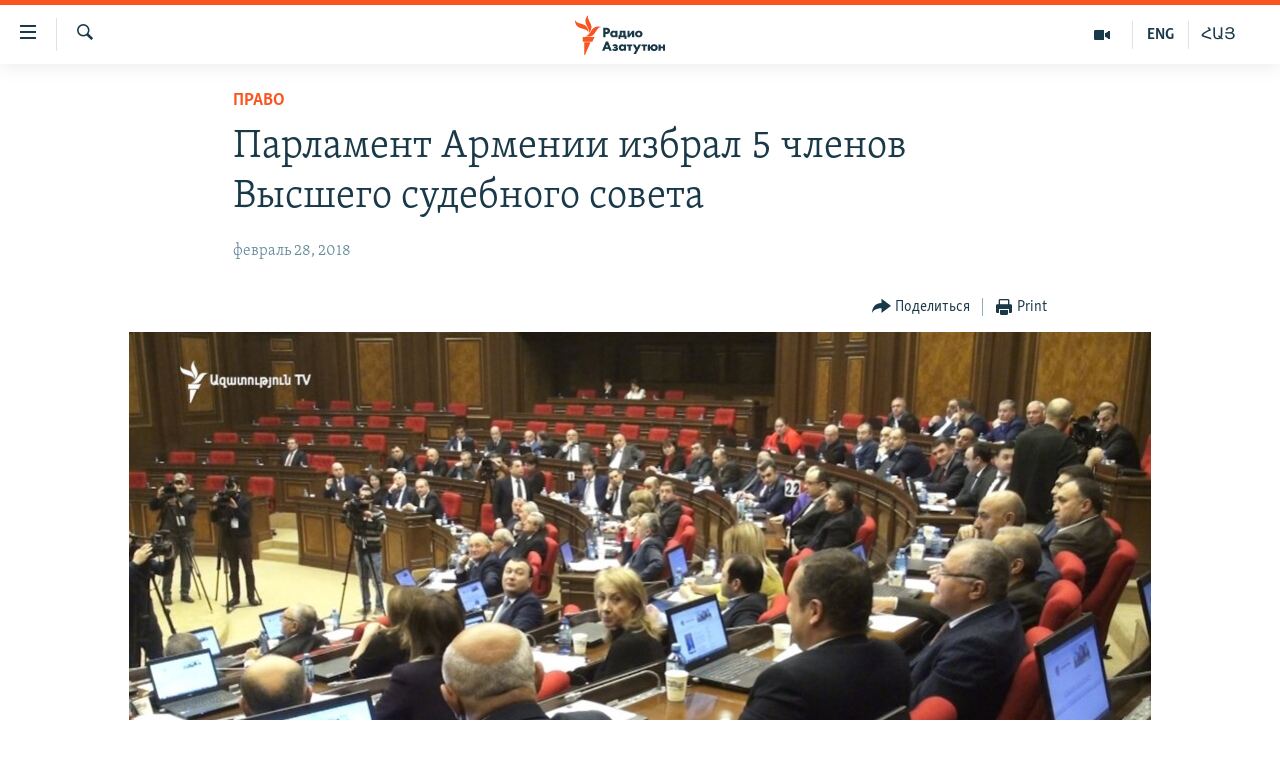

--- FILE ---
content_type: text/html; charset=utf-8
request_url: https://rus.azatutyun.am/a/29067291.html
body_size: 14181
content:

<!DOCTYPE html>
<html lang="ru" dir="ltr" class="no-js">
<head>
        <link rel="stylesheet" href="/Content/responsive/RFE/ru-AM/RFE-ru-AM.css?&amp;av=0.0.0.0&amp;cb=374">
<script src="//tags.azatutyun.am/rferl-pangea/prod/utag.sync.js"></script><script type='text/javascript' src='https://www.youtube.com/iframe_api' async></script>            <link rel="manifest" href="/manifest.json">
    <script type="text/javascript">
        //a general 'js' detection, must be on top level in <head>, due to CSS performance
        document.documentElement.className = "js";
        var cacheBuster = "374";
        var appBaseUrl = "/";
        var imgEnhancerBreakpoints = [0, 144, 256, 408, 650, 1023, 1597];
        var isLoggingEnabled = false;
        var isPreviewPage = false;
        var isLivePreviewPage = false;

        if (!isPreviewPage) {
            window.RFE = window.RFE || {};
            window.RFE.cacheEnabledByParam = window.location.href.indexOf('nocache=1') === -1;

            const url = new URL(window.location.href);
            const params = new URLSearchParams(url.search);

            // Remove the 'nocache' parameter
            params.delete('nocache');

            // Update the URL without the 'nocache' parameter
            url.search = params.toString();
            window.history.replaceState(null, '', url.toString());
        } else {
            window.addEventListener('load', function() {
                const links = window.document.links;
                for (let i = 0; i < links.length; i++) {
                    links[i].href = '#';
                    links[i].target = '_self';
                }
             })
        }

        // Iframe & Embed detection
        var embedProperties = {};

        try {
            // Reliable way to check if we are in an iframe.
            var isIframe = window.self !== window.top;
            embedProperties.is_iframe = isIframe;

            if (!isIframe) {
                embedProperties.embed_context = "main";
            } else {
                // We are in an iframe. Let's try to access the parent.
                // This access will only fail with strict cross-origin (without document.domain).
                var parentLocation = window.top.location;

                // The access succeeded. Now we explicitly compare the hostname.
                if (window.location.hostname === parentLocation.hostname) {
                    embedProperties.embed_context = "embed_self";
                } else {
                    // Hostname is different (e.g. different subdomain with document.domain)
                    embedProperties.embed_context = "embed_cross";
                }

                // Since the access works, we can safely get the details.
                embedProperties.url_parent = parentLocation.href;
                embedProperties.title_parent = window.top.document.title;
            }
        } catch (err) {
            // We are in an iframe, and an error occurred, probably due to cross-origin restrictions.
            embedProperties.is_iframe = true;
            embedProperties.embed_context = "embed_cross";

            // We cannot access the properties of window.top.
            // `document.referrer` can sometimes provide the URL of the parent page.
            // It is not 100% reliable, but it is the best we can do in this situation.
            embedProperties.url_parent = document.referrer || null;
            embedProperties.title_parent = null; // We can't get to the title in a cross-origin scenario.
        }

var pwaEnabled = true;        var swCacheDisabled;
    </script>
    <meta charset="utf-8" />

            <title>&#x41F;&#x430;&#x440;&#x43B;&#x430;&#x43C;&#x435;&#x43D;&#x442; &#x410;&#x440;&#x43C;&#x435;&#x43D;&#x438;&#x438; &#x438;&#x437;&#x431;&#x440;&#x430;&#x43B; 5 &#x447;&#x43B;&#x435;&#x43D;&#x43E;&#x432; &#x412;&#x44B;&#x441;&#x448;&#x435;&#x433;&#x43E; &#x441;&#x443;&#x434;&#x435;&#x431;&#x43D;&#x43E;&#x433;&#x43E; &#x441;&#x43E;&#x432;&#x435;&#x442;&#x430;</title>
            <meta name="description" content="&#x41D;&#x430; &#x43F;&#x435;&#x440;&#x432;&#x44B;&#x439; &#x43F;&#x43E;&#x441;&#x442; &#x432; &#x421;&#x43E;&#x432;&#x435;&#x442;&#x435; &#x438;&#x437;&#x431;&#x440;&#x430;&#x43D; &#x43F;&#x440;&#x435;&#x434;&#x441;&#x435;&#x434;&#x430;&#x442;&#x435;&#x43B;&#x44C; &#x41A;&#x43E;&#x43D;&#x441;&#x442;&#x438;&#x442;&#x443;&#x446;&#x438;&#x43E;&#x43D;&#x43D;&#x43E;&#x433;&#x43E; &#x441;&#x443;&#x434;&#x430; &#x413;&#x430;&#x433;&#x438;&#x43A; &#x410;&#x440;&#x443;&#x442;&#x44E;&#x43D;&#x44F;&#x43D;, &#x43D;&#x430; &#x432;&#x442;&#x43E;&#x440;&#x43E;&#x439; &#x2013; &#x431;&#x44B;&#x432;&#x448;&#x438;&#x439; &#x43C;&#x438;&#x43D;&#x438;&#x441;&#x442;&#x440; &#x44E;&#x441;&#x442;&#x438;&#x446;&#x438;&#x438; &#x413;&#x435;&#x432;&#x43E;&#x440;&#x43A;&#xA0;&#x414;&#x430;&#x43D;&#x438;&#x435;&#x43B;&#x44F;&#x43D;, &#x43D;&#x430; &#x442;&#x440;&#x435;&#x442;&#x438;&#x439; - &#x43A;&#x430;&#x43D;&#x434;&#x438;&#x434;&#x430;&#x442; &#x44E;&#x440;&#x438;&#x434;&#x438;&#x447;&#x435;&#x441;&#x43A;&#x438;&#x445; &#x43D;&#x430;&#x443;&#x43A; &#x41B;&#x438;&#x43F;&#x430;&#x440;&#x438;&#x442; &#x41C;&#x435;&#x43B;&#x438;&#x43A;&#x434;&#x436;&#x430;&#x43D;&#x44F;&#x43D;, &#x43D;&#x430; &#x447;&#x435;&#x442;&#x432;&#x435;&#x440;&#x442;&#x44B;&#x439; -&#xA0;&#x43F;&#x440;&#x435;&#x434;&#x441;&#x435;&#x434;&#x430;&#x442;&#x435;&#x43B;&#x44C; &#x441;&#x430;&#x43C;&#x43E;&#x440;&#x435;&#x433;&#x443;&#x43B;&#x438;&#x440;&#x443;&#x44E;&#x449;&#x435;&#x439;&#x441;&#x44F; &#x43E;&#x440;&#x433;&#x430;&#x43D;&#x438;&#x437;&#x430;&#x446;&#x438;&#x438; &#x43F;&#x440;&#x438;&#x43C;&#x438;&#x440;&#x438;&#x442;&#x435;&#x43B;&#x435;&#x439; &#x410;&#x440;&#x43C;&#x435;&#x43D;&#x438;&#x438;&#xA0;&#x410;&#x439;&#x43A; &#x41E;&#x432;&#x430;&#x43D;&#x43D;&#x438;&#x441;&#x44F;&#x43D;, &#x43D;&#x430; &#x43F;&#x44F;&#x442;&#x44B;&#x439; - &#x437;&#x430;&#x432;&#x435;&#x434;&#x443;&#x44E;&#x449;&#x438;&#x439; &#x43A;&#x430;&#x444;&#x435;&#x434;&#x440;&#x43E;&#x439; &#x433;&#x440;&#x430;&#x436;&#x434;&#x430;&#x43D;&#x441;&#x43A;&#x43E;&#x433;&#x43E; &#x441;&#x443;&#x434;&#x43E;&#x43F;&#x440;&#x43E;&#x438;&#x437;&#x432;&#x43E;&#x434;&#x441;&#x442;&#x432;&#x430; &#x44E;&#x440;&#x438;&#x434;&#x438;&#x447;&#x435;&#x441;&#x43A;&#x43E;&#x433;&#x43E; &#x444;&#x430;&#x43A;&#x443;&#x43B;&#x44C;&#x442;&#x435;&#x442;&#x430;&#xA0;&#x415;&#x440;&#x435;&#x432;&#x430;&#x43D;&#x441;&#x43A;&#x43E;&#x433;&#x43E; &#x433;&#x43E;&#x441;&#x443;&#x434;&#x430;&#x440;&#x441;&#x442;&#x432;&#x435;&#x43D;&#x43D;&#x43E;&#x433;&#x43E; &#x443;&#x43D;&#x438;&#x432;&#x435;&#x440;&#x441;&#x438;&#x442;&#x435;&#x442;&#x430;&#xA0;&#x421;&#x435;&#x440;&#x433;&#x435;&#x439; &#x41C;&#x435;&#x433;&#x440;&#x44F;&#x43D;." />
                <meta name="keywords" content="Архив, Новости, Армения, Политика, Право, Высший судебный совет" />
    <meta name="viewport" content="width=device-width, initial-scale=1.0" />


    <meta http-equiv="X-UA-Compatible" content="IE=edge" />

<meta name="robots" content="max-image-preview:large"><meta property="fb:pages" content="1731694953739871" />

        <link href="https://www.azatutyun.am/a/29067260.html" rel="canonical" />

        <meta name="apple-mobile-web-app-title" content="RFE/RL" />
        <meta name="apple-mobile-web-app-status-bar-style" content="black" />
            <meta name="apple-itunes-app" content="app-id=475986784, app-argument=//29067291.ltr" />
<meta content="&#x41F;&#x430;&#x440;&#x43B;&#x430;&#x43C;&#x435;&#x43D;&#x442; &#x410;&#x440;&#x43C;&#x435;&#x43D;&#x438;&#x438; &#x438;&#x437;&#x431;&#x440;&#x430;&#x43B; 5 &#x447;&#x43B;&#x435;&#x43D;&#x43E;&#x432; &#x412;&#x44B;&#x441;&#x448;&#x435;&#x433;&#x43E; &#x441;&#x443;&#x434;&#x435;&#x431;&#x43D;&#x43E;&#x433;&#x43E; &#x441;&#x43E;&#x432;&#x435;&#x442;&#x430;" property="og:title"></meta>
<meta content="&#x41D;&#x430; &#x43F;&#x435;&#x440;&#x432;&#x44B;&#x439; &#x43F;&#x43E;&#x441;&#x442; &#x432; &#x421;&#x43E;&#x432;&#x435;&#x442;&#x435; &#x438;&#x437;&#x431;&#x440;&#x430;&#x43D; &#x43F;&#x440;&#x435;&#x434;&#x441;&#x435;&#x434;&#x430;&#x442;&#x435;&#x43B;&#x44C; &#x41A;&#x43E;&#x43D;&#x441;&#x442;&#x438;&#x442;&#x443;&#x446;&#x438;&#x43E;&#x43D;&#x43D;&#x43E;&#x433;&#x43E; &#x441;&#x443;&#x434;&#x430; &#x413;&#x430;&#x433;&#x438;&#x43A; &#x410;&#x440;&#x443;&#x442;&#x44E;&#x43D;&#x44F;&#x43D;, &#x43D;&#x430; &#x432;&#x442;&#x43E;&#x440;&#x43E;&#x439; &#x2013; &#x431;&#x44B;&#x432;&#x448;&#x438;&#x439; &#x43C;&#x438;&#x43D;&#x438;&#x441;&#x442;&#x440; &#x44E;&#x441;&#x442;&#x438;&#x446;&#x438;&#x438; &#x413;&#x435;&#x432;&#x43E;&#x440;&#x43A;&#xA0;&#x414;&#x430;&#x43D;&#x438;&#x435;&#x43B;&#x44F;&#x43D;, &#x43D;&#x430; &#x442;&#x440;&#x435;&#x442;&#x438;&#x439; - &#x43A;&#x430;&#x43D;&#x434;&#x438;&#x434;&#x430;&#x442; &#x44E;&#x440;&#x438;&#x434;&#x438;&#x447;&#x435;&#x441;&#x43A;&#x438;&#x445; &#x43D;&#x430;&#x443;&#x43A; &#x41B;&#x438;&#x43F;&#x430;&#x440;&#x438;&#x442; &#x41C;&#x435;&#x43B;&#x438;&#x43A;&#x434;&#x436;&#x430;&#x43D;&#x44F;&#x43D;, &#x43D;&#x430; &#x447;&#x435;&#x442;&#x432;&#x435;&#x440;&#x442;&#x44B;&#x439; -&#xA0;&#x43F;&#x440;&#x435;&#x434;&#x441;&#x435;&#x434;&#x430;&#x442;&#x435;&#x43B;&#x44C; &#x441;&#x430;&#x43C;&#x43E;&#x440;&#x435;&#x433;&#x443;&#x43B;&#x438;&#x440;&#x443;&#x44E;&#x449;&#x435;&#x439;&#x441;&#x44F; &#x43E;&#x440;&#x433;&#x430;&#x43D;&#x438;&#x437;&#x430;&#x446;&#x438;&#x438; &#x43F;&#x440;&#x438;&#x43C;&#x438;&#x440;&#x438;&#x442;&#x435;&#x43B;&#x435;&#x439; &#x410;&#x440;&#x43C;&#x435;&#x43D;&#x438;&#x438;&#xA0;&#x410;&#x439;&#x43A; &#x41E;&#x432;&#x430;&#x43D;&#x43D;&#x438;&#x441;&#x44F;&#x43D;, &#x43D;&#x430; &#x43F;&#x44F;&#x442;&#x44B;&#x439; - &#x437;&#x430;&#x432;&#x435;&#x434;&#x443;&#x44E;&#x449;&#x438;&#x439; &#x43A;&#x430;&#x444;&#x435;&#x434;&#x440;&#x43E;&#x439; &#x433;&#x440;&#x430;&#x436;&#x434;&#x430;&#x43D;&#x441;&#x43A;&#x43E;&#x433;&#x43E; &#x441;&#x443;&#x434;&#x43E;&#x43F;&#x440;&#x43E;&#x438;&#x437;&#x432;&#x43E;&#x434;&#x441;&#x442;&#x432;&#x430; &#x44E;&#x440;&#x438;&#x434;&#x438;&#x447;&#x435;&#x441;&#x43A;&#x43E;&#x433;&#x43E; &#x444;&#x430;&#x43A;&#x443;&#x43B;&#x44C;&#x442;&#x435;&#x442;&#x430;&#xA0;&#x415;&#x440;&#x435;&#x432;&#x430;&#x43D;&#x441;&#x43A;&#x43E;&#x433;&#x43E; &#x433;&#x43E;&#x441;&#x443;&#x434;&#x430;&#x440;&#x441;&#x442;&#x432;&#x435;&#x43D;&#x43D;&#x43E;&#x433;&#x43E; &#x443;&#x43D;&#x438;&#x432;&#x435;&#x440;&#x441;&#x438;&#x442;&#x435;&#x442;&#x430;&#xA0;&#x421;&#x435;&#x440;&#x433;&#x435;&#x439; &#x41C;&#x435;&#x433;&#x440;&#x44F;&#x43D;." property="og:description"></meta>
<meta content="article" property="og:type"></meta>
<meta content="https://rus.azatutyun.am/a/29067291.html" property="og:url"></meta>
<meta content="&#x420;&#x430;&#x434;&#x438;&#x43E; &#x421;&#x432;&#x43E;&#x431;&#x43E;&#x434;&#x430;" property="og:site_name"></meta>
<meta content="https://www.facebook.com/azatutyunru/" property="article:publisher"></meta>
<meta content="https://gdb.rferl.org/fe3e0c3d-28bb-4148-bb98-b5591e1bafd1_w1200_h630.jpg" property="og:image"></meta>
<meta content="1200" property="og:image:width"></meta>
<meta content="630" property="og:image:height"></meta>
<meta content="568280086670706" property="fb:app_id"></meta>
<meta content="summary_large_image" name="twitter:card"></meta>
<meta content="@armenialiberty" name="twitter:site"></meta>
<meta content="https://gdb.rferl.org/fe3e0c3d-28bb-4148-bb98-b5591e1bafd1_w1200_h630.jpg" name="twitter:image"></meta>
<meta content="&#x41F;&#x430;&#x440;&#x43B;&#x430;&#x43C;&#x435;&#x43D;&#x442; &#x410;&#x440;&#x43C;&#x435;&#x43D;&#x438;&#x438; &#x438;&#x437;&#x431;&#x440;&#x430;&#x43B; 5 &#x447;&#x43B;&#x435;&#x43D;&#x43E;&#x432; &#x412;&#x44B;&#x441;&#x448;&#x435;&#x433;&#x43E; &#x441;&#x443;&#x434;&#x435;&#x431;&#x43D;&#x43E;&#x433;&#x43E; &#x441;&#x43E;&#x432;&#x435;&#x442;&#x430;" name="twitter:title"></meta>
<meta content="&#x41D;&#x430; &#x43F;&#x435;&#x440;&#x432;&#x44B;&#x439; &#x43F;&#x43E;&#x441;&#x442; &#x432; &#x421;&#x43E;&#x432;&#x435;&#x442;&#x435; &#x438;&#x437;&#x431;&#x440;&#x430;&#x43D; &#x43F;&#x440;&#x435;&#x434;&#x441;&#x435;&#x434;&#x430;&#x442;&#x435;&#x43B;&#x44C; &#x41A;&#x43E;&#x43D;&#x441;&#x442;&#x438;&#x442;&#x443;&#x446;&#x438;&#x43E;&#x43D;&#x43D;&#x43E;&#x433;&#x43E; &#x441;&#x443;&#x434;&#x430; &#x413;&#x430;&#x433;&#x438;&#x43A; &#x410;&#x440;&#x443;&#x442;&#x44E;&#x43D;&#x44F;&#x43D;, &#x43D;&#x430; &#x432;&#x442;&#x43E;&#x440;&#x43E;&#x439; &#x2013; &#x431;&#x44B;&#x432;&#x448;&#x438;&#x439; &#x43C;&#x438;&#x43D;&#x438;&#x441;&#x442;&#x440; &#x44E;&#x441;&#x442;&#x438;&#x446;&#x438;&#x438; &#x413;&#x435;&#x432;&#x43E;&#x440;&#x43A;&#xA0;&#x414;&#x430;&#x43D;&#x438;&#x435;&#x43B;&#x44F;&#x43D;, &#x43D;&#x430; &#x442;&#x440;&#x435;&#x442;&#x438;&#x439; - &#x43A;&#x430;&#x43D;&#x434;&#x438;&#x434;&#x430;&#x442; &#x44E;&#x440;&#x438;&#x434;&#x438;&#x447;&#x435;&#x441;&#x43A;&#x438;&#x445; &#x43D;&#x430;&#x443;&#x43A; &#x41B;&#x438;&#x43F;&#x430;&#x440;&#x438;&#x442; &#x41C;&#x435;&#x43B;&#x438;&#x43A;&#x434;&#x436;&#x430;&#x43D;&#x44F;&#x43D;, &#x43D;&#x430; &#x447;&#x435;&#x442;&#x432;&#x435;&#x440;&#x442;&#x44B;&#x439; -&#xA0;&#x43F;&#x440;&#x435;&#x434;&#x441;&#x435;&#x434;&#x430;&#x442;&#x435;&#x43B;&#x44C; &#x441;&#x430;&#x43C;&#x43E;&#x440;&#x435;&#x433;&#x443;&#x43B;&#x438;&#x440;&#x443;&#x44E;&#x449;&#x435;&#x439;&#x441;&#x44F; &#x43E;&#x440;&#x433;&#x430;&#x43D;&#x438;&#x437;&#x430;&#x446;&#x438;&#x438; &#x43F;&#x440;&#x438;&#x43C;&#x438;&#x440;&#x438;&#x442;&#x435;&#x43B;&#x435;&#x439; &#x410;&#x440;&#x43C;&#x435;&#x43D;&#x438;&#x438;&#xA0;&#x410;&#x439;&#x43A; &#x41E;&#x432;&#x430;&#x43D;&#x43D;&#x438;&#x441;&#x44F;&#x43D;, &#x43D;&#x430; &#x43F;&#x44F;&#x442;&#x44B;&#x439; - &#x437;&#x430;&#x432;&#x435;&#x434;&#x443;&#x44E;&#x449;&#x438;&#x439; &#x43A;&#x430;&#x444;&#x435;&#x434;&#x440;&#x43E;&#x439; &#x433;&#x440;&#x430;&#x436;&#x434;&#x430;&#x43D;&#x441;&#x43A;&#x43E;&#x433;&#x43E; &#x441;&#x443;&#x434;&#x43E;&#x43F;&#x440;&#x43E;&#x438;&#x437;&#x432;&#x43E;&#x434;&#x441;&#x442;&#x432;&#x430; &#x44E;&#x440;&#x438;&#x434;&#x438;&#x447;&#x435;&#x441;&#x43A;&#x43E;&#x433;&#x43E; &#x444;&#x430;&#x43A;&#x443;&#x43B;&#x44C;&#x442;&#x435;&#x442;&#x430;&#xA0;&#x415;&#x440;&#x435;&#x432;&#x430;&#x43D;&#x441;&#x43A;&#x43E;&#x433;&#x43E; &#x433;&#x43E;&#x441;&#x443;&#x434;&#x430;&#x440;&#x441;&#x442;&#x432;&#x435;&#x43D;&#x43D;&#x43E;&#x433;&#x43E; &#x443;&#x43D;&#x438;&#x432;&#x435;&#x440;&#x441;&#x438;&#x442;&#x435;&#x442;&#x430;&#xA0;&#x421;&#x435;&#x440;&#x433;&#x435;&#x439; &#x41C;&#x435;&#x433;&#x440;&#x44F;&#x43D;." name="twitter:description"></meta>
                    <link rel="amphtml" href="https://rus.azatutyun.am/amp/29067291.html" />
<script type="application/ld+json">{"articleSection":"Право","isAccessibleForFree":true,"headline":"Парламент Армении избрал 5 членов Высшего судебного совета","inLanguage":"ru-AM","keywords":"Архив, Новости, Армения, Политика, Право, Высший судебный совет","author":{"@type":"Person","name":"RFE/RL"},"datePublished":"2018-02-28 09:01:47Z","dateModified":"2018-02-28 14:21:47Z","publisher":{"logo":{"width":512,"height":220,"@type":"ImageObject","url":"https://rus.azatutyun.am/Content/responsive/RFE/ru-AM/img/logo.png"},"@type":"NewsMediaOrganization","url":"https://rus.azatutyun.am","sameAs":["https://www.facebook.com/azatutyunru/","https://twitter.com/azatutyunradio","https://www.youtube.com/azatutyunradio","https://www.instagram.com/azatutyuntv/"],"name":"Радио Азатутюн","alternateName":""},"@context":"https://schema.org","@type":"NewsArticle","mainEntityOfPage":"https://rus.azatutyun.am/a/29067291.html","url":"https://rus.azatutyun.am/a/29067291.html","description":"На первый пост в Совете избран председатель Конституционного суда Гагик Арутюнян, на второй – бывший министр юстиции Геворк Даниелян, на третий - кандидат юридических наук Липарит Меликджанян, на четвертый - председатель саморегулирующейся организации примирителей Армении Айк Ованнисян, на пятый - заведующий кафедрой гражданского судопроизводства юридического факультета Ереванского государственного университета Сергей Мегрян.","image":{"width":1080,"height":608,"@type":"ImageObject","url":"https://gdb.rferl.org/fe3e0c3d-28bb-4148-bb98-b5591e1bafd1_w1080_h608.jpg"},"name":"Парламент Армении избрал 5 членов Высшего судебного совета"}</script>
    <script src="/Scripts/responsive/infographics.bundle.min.js?&amp;av=0.0.0.0&amp;cb=374"></script>
        <script src="/Scripts/responsive/dollardom.min.js?&amp;av=0.0.0.0&amp;cb=374"></script>
        <script src="/Scripts/responsive/modules/commons.js?&amp;av=0.0.0.0&amp;cb=374"></script>
        <script src="/Scripts/responsive/modules/app_code.js?&amp;av=0.0.0.0&amp;cb=374"></script>

        <link rel="icon" type="image/svg+xml" href="/Content/responsive/RFE/img/webApp/favicon.svg" />
        <link rel="alternate icon" href="/Content/responsive/RFE/img/webApp/favicon.ico" />
            <link rel="mask-icon" color="#ea6903" href="/Content/responsive/RFE/img/webApp/favicon_safari.svg" />
        <link rel="apple-touch-icon" sizes="152x152" href="/Content/responsive/RFE/img/webApp/ico-152x152.png" />
        <link rel="apple-touch-icon" sizes="144x144" href="/Content/responsive/RFE/img/webApp/ico-144x144.png" />
        <link rel="apple-touch-icon" sizes="114x114" href="/Content/responsive/RFE/img/webApp/ico-114x114.png" />
        <link rel="apple-touch-icon" sizes="72x72" href="/Content/responsive/RFE/img/webApp/ico-72x72.png" />
        <link rel="apple-touch-icon-precomposed" href="/Content/responsive/RFE/img/webApp/ico-57x57.png" />
        <link rel="icon" sizes="192x192" href="/Content/responsive/RFE/img/webApp/ico-192x192.png" />
        <link rel="icon" sizes="128x128" href="/Content/responsive/RFE/img/webApp/ico-128x128.png" />
        <meta name="msapplication-TileColor" content="#ffffff" />
        <meta name="msapplication-TileImage" content="/Content/responsive/RFE/img/webApp/ico-144x144.png" />
                <link rel="preload" href="/Content/responsive/fonts/Skolar-Lt_Cyrl_v2.4.woff" type="font/woff" as="font" crossorigin="anonymous" />
    <link rel="alternate" type="application/rss+xml" title="RFE/RL - Top Stories [RSS]" href="/api/" />
    <link rel="sitemap" type="application/rss+xml" href="/sitemap.xml" />
    
    



        <script type="text/javascript" >
            var analyticsData = Object.assign(embedProperties, {url:"https://rus.azatutyun.am/a/29067291.html",property_id:"429",article_uid:"29067291",page_title:"Парламент Армении избрал 5 членов Высшего судебного совета",page_type:"article",content_type:"article",subcontent_type:"article",last_modified:"2018-02-28 14:21:47Z",pub_datetime:"2018-02-28 09:01:47Z",section:"право",english_section:"law",byline:"",categories:"armenian_default_zone,new,armenia,politics,law",tags:"высший судебный совет",domain:"rus.azatutyun.am",language:"Russian",language_service:"RFERL Armenian",platform:"web",copied:"yes",copied_article:"29067260|16|Armenian|2018-02-28",copied_title:"Խորհրդարանն ընտրեց Բարձրագույն դատական խորհրդի 5 անդամներին. «Ելք»-ը հետաքննություն է պահանջում",runs_js:"Yes",cms_release:"8.45.0.0.374",enviro_type:"prod",slug:"",entity:"RFE",short_language_service:"ARM",platform_short:"W",page_name:"Парламент Армении избрал 5 членов Высшего судебного совета"});
            // Push Analytics data as GTM message (without "event" attribute and before GTM initialization)
            window.dataLayer = window.dataLayer || [];
            window.dataLayer.push(analyticsData);
        </script>
        <script type="text/javascript" data-cookiecategory="analytics">
            var gtmEventObject = {event: 'page_meta_ready'};window.dataLayer = window.dataLayer || [];window.dataLayer.push(gtmEventObject);
            var renderGtm = "true";
            if (renderGtm === "true") {
                (function(w,d,s,l,i){w[l]=w[l]||[];w[l].push({'gtm.start':new Date().getTime(),event:'gtm.js'});var f=d.getElementsByTagName(s)[0],j=d.createElement(s),dl=l!='dataLayer'?'&l='+l:'';j.async=true;j.src='//www.googletagmanager.com/gtm.js?id='+i+dl;f.parentNode.insertBefore(j,f);})(window,document,'script','dataLayer','GTM-WXZBPZ');
            }
        </script>
</head>
<body class=" nav-no-loaded cc_theme pg-article pg-article--single-column print-lay-article use-sticky-share nojs-images ">
<noscript><iframe src="https://www.googletagmanager.com/ns.html?id=GTM-WXZBPZ" height="0" width="0" style="display:none;visibility:hidden"></iframe></noscript>        <!--Analytics tag js version start-->
            <script type="text/javascript" data-cookiecategory="analytics">
                var utag_data = Object.assign({}, analyticsData, {pub_year:"2018",pub_month:"02",pub_day:"28",pub_hour:"09",pub_weekday:"Wednesday"});
if(typeof(TealiumTagFrom)==='function' && typeof(TealiumTagSearchKeyword)==='function') {
var utag_from=TealiumTagFrom();var utag_searchKeyword=TealiumTagSearchKeyword();
if(utag_searchKeyword!=null && utag_searchKeyword!=='' && utag_data["search_keyword"]==null) utag_data["search_keyword"]=utag_searchKeyword;if(utag_from!=null && utag_from!=='') utag_data["from"]=TealiumTagFrom();}
                if(window.top!== window.self&&utag_data.page_type==="snippet"){utag_data.page_type = 'iframe';}
                try{if(window.top!==window.self&&window.self.location.hostname===window.top.location.hostname){utag_data.platform = 'self-embed';utag_data.platform_short = 'se';}}catch(e){if(window.top!==window.self&&window.self.location.search.includes("platformType=self-embed")){utag_data.platform = 'cross-promo';utag_data.platform_short = 'cp';}}
                (function(a,b,c,d){    a="https://tags.azatutyun.am/rferl-pangea/prod/utag.js";    b=document;c="script";d=b.createElement(c);d.src=a;d.type="text/java"+c;d.async=true;    a=b.getElementsByTagName(c)[0];a.parentNode.insertBefore(d,a);    })();
            </script>
        <!--Analytics tag js version end-->
<!-- Analytics tag management NoScript -->
<noscript>
<img style="position: absolute; border: none;" src="https://ssc.azatutyun.am/b/ss/bbgprod,bbgentityrferl/1/G.4--NS/2044188222?pageName=rfe%3aarm%3aw%3aarticle%3a%d0%9f%d0%b0%d1%80%d0%bb%d0%b0%d0%bc%d0%b5%d0%bd%d1%82%20%d0%90%d1%80%d0%bc%d0%b5%d0%bd%d0%b8%d0%b8%20%d0%b8%d0%b7%d0%b1%d1%80%d0%b0%d0%bb%205%20%d1%87%d0%bb%d0%b5%d0%bd%d0%be%d0%b2%20%d0%92%d1%8b%d1%81%d1%88%d0%b5%d0%b3%d0%be%20%d1%81%d1%83%d0%b4%d0%b5%d0%b1%d0%bd%d0%be%d0%b3%d0%be%20%d1%81%d0%be%d0%b2%d0%b5%d1%82%d0%b0&amp;c6=%d0%9f%d0%b0%d1%80%d0%bb%d0%b0%d0%bc%d0%b5%d0%bd%d1%82%20%d0%90%d1%80%d0%bc%d0%b5%d0%bd%d0%b8%d0%b8%20%d0%b8%d0%b7%d0%b1%d1%80%d0%b0%d0%bb%205%20%d1%87%d0%bb%d0%b5%d0%bd%d0%be%d0%b2%20%d0%92%d1%8b%d1%81%d1%88%d0%b5%d0%b3%d0%be%20%d1%81%d1%83%d0%b4%d0%b5%d0%b1%d0%bd%d0%be%d0%b3%d0%be%20%d1%81%d0%be%d0%b2%d0%b5%d1%82%d0%b0&amp;v36=8.45.0.0.374&amp;v6=D=c6&amp;g=https%3a%2f%2frus.azatutyun.am%2fa%2f29067291.html&amp;c1=D=g&amp;v1=D=g&amp;events=event1,event52&amp;c16=rferl%20armenian&amp;v16=D=c16&amp;c5=law&amp;v5=D=c5&amp;ch=%d0%9f%d1%80%d0%b0%d0%b2%d0%be&amp;c15=russian&amp;v15=D=c15&amp;c4=article&amp;v4=D=c4&amp;c14=29067291&amp;v14=D=c14&amp;v20=no&amp;c17=web&amp;v17=D=c17&amp;mcorgid=518abc7455e462b97f000101%40adobeorg&amp;server=rus.azatutyun.am&amp;pageType=D=c4&amp;ns=bbg&amp;v29=D=server&amp;v25=rfe&amp;v30=429&amp;v105=D=User-Agent " alt="analytics" width="1" height="1" /></noscript>
<!-- End of Analytics tag management NoScript -->


        <!--*** Accessibility links - For ScreenReaders only ***-->
        <section>
            <div class="sr-only">
                <h2>&#x421;&#x441;&#x44B;&#x43B;&#x43A;&#x438; &#x434;&#x43E;&#x441;&#x442;&#x443;&#x43F;&#x430;</h2>
                <ul>
                    <li><a href="#content" data-disable-smooth-scroll="1">&#x41F;&#x435;&#x440;&#x435;&#x439;&#x442;&#x438; &#x43A; &#x43E;&#x441;&#x43D;&#x43E;&#x432;&#x43D;&#x43E;&#x43C;&#x443; &#x441;&#x43E;&#x434;&#x435;&#x440;&#x436;&#x430;&#x43D;&#x438;&#x44E;</a></li>
                    <li><a href="#navigation" data-disable-smooth-scroll="1">&#x41F;&#x435;&#x440;&#x435;&#x439;&#x442;&#x438; &#x43A; &#x43E;&#x441;&#x43D;&#x43E;&#x432;&#x43D;&#x43E;&#x439; &#x43D;&#x430;&#x432;&#x438;&#x433;&#x430;&#x446;&#x438;&#x438;</a></li>
                    <li><a href="#txtHeaderSearch" data-disable-smooth-scroll="1">&#x41F;&#x435;&#x440;&#x435;&#x439;&#x442;&#x438; &#x43A; &#x43F;&#x43E;&#x438;&#x441;&#x43A;&#x443;</a></li>
                </ul>
            </div>
        </section>
    




<div dir="ltr">
    <div id="page">
            <aside>

<div class="c-lightbox overlay-modal">
    <div class="c-lightbox__intro">
        <h2 class="c-lightbox__intro-title"></h2>
        <button class="btn btn--rounded c-lightbox__btn c-lightbox__intro-next" title="&#x421;&#x43B;&#x435;&#x434;&#x443;&#x44E;&#x449;&#x438;&#x439;">
            <span class="ico ico--rounded ico-chevron-forward"></span>
            <span class="sr-only">&#x421;&#x43B;&#x435;&#x434;&#x443;&#x44E;&#x449;&#x438;&#x439;</span>
        </button>
    </div>
    <div class="c-lightbox__nav">
        <button class="btn btn--rounded c-lightbox__btn c-lightbox__btn--close" title="&#x417;&#x430;&#x43A;&#x440;&#x44B;&#x442;&#x44C;">
            <span class="ico ico--rounded ico-close"></span>
            <span class="sr-only">&#x417;&#x430;&#x43A;&#x440;&#x44B;&#x442;&#x44C;</span>
        </button>
        <button class="btn btn--rounded c-lightbox__btn c-lightbox__btn--prev" title="&#x41F;&#x440;&#x435;&#x434;&#x44B;&#x434;&#x443;&#x449;&#x438;&#x439;">
            <span class="ico ico--rounded ico-chevron-backward"></span>
            <span class="sr-only">&#x41F;&#x440;&#x435;&#x434;&#x44B;&#x434;&#x443;&#x449;&#x438;&#x439;</span>
        </button>
        <button class="btn btn--rounded c-lightbox__btn c-lightbox__btn--next" title="&#x421;&#x43B;&#x435;&#x434;&#x443;&#x44E;&#x449;&#x438;&#x439;">
            <span class="ico ico--rounded ico-chevron-forward"></span>
            <span class="sr-only">&#x421;&#x43B;&#x435;&#x434;&#x443;&#x44E;&#x449;&#x438;&#x439;</span>
        </button>
    </div>
    <div class="c-lightbox__content-wrap">
        <figure class="c-lightbox__content">
            <span class="c-spinner c-spinner--lightbox">
                <img src="/Content/responsive/img/player-spinner.png"
                     alt="please wait"
                     title="please wait" />
            </span>
            <div class="c-lightbox__img">
                <div class="thumb">
                    <img src="" alt="" />
                </div>
            </div>
            <figcaption>
                <div class="c-lightbox__info c-lightbox__info--foot">
                    <span class="c-lightbox__counter"></span>
                    <span class="caption c-lightbox__caption"></span>
                </div>
            </figcaption>
        </figure>
    </div>
    <div class="hidden">
        <div class="content-advisory__box content-advisory__box--lightbox">
            <span class="content-advisory__box-text">This image contains sensitive content which some people may find offensive or disturbing.</span>
            <button class="btn btn--transparent content-advisory__box-btn m-t-md" value="text" type="button">
                <span class="btn__text">
                    Click to reveal
                </span>
            </button>
        </div>
    </div>
</div>

<div class="print-dialogue">
    <div class="container">
        <h3 class="print-dialogue__title section-head">Print Options:</h3>
        <div class="print-dialogue__opts">
            <ul class="print-dialogue__opt-group">
                <li class="form__group form__group--checkbox">
                    <input class="form__check " id="checkboxImages" name="checkboxImages" type="checkbox" checked="checked" />
                    <label for="checkboxImages" class="form__label m-t-md">Images</label>
                </li>
                <li class="form__group form__group--checkbox">
                    <input class="form__check " id="checkboxMultimedia" name="checkboxMultimedia" type="checkbox" checked="checked" />
                    <label for="checkboxMultimedia" class="form__label m-t-md">Multimedia</label>
                </li>
            </ul>
            <ul class="print-dialogue__opt-group">
                <li class="form__group form__group--checkbox">
                    <input class="form__check " id="checkboxEmbedded" name="checkboxEmbedded" type="checkbox" checked="checked" />
                    <label for="checkboxEmbedded" class="form__label m-t-md">Embedded Content</label>
                </li>
                <li class="hidden">
                    <input class="form__check " id="checkboxComments" name="checkboxComments" type="checkbox" />
                    <label for="checkboxComments" class="form__label m-t-md"> Comments</label>
                </li>
            </ul>
        </div>
        <div class="print-dialogue__buttons">
            <button class="btn  btn--secondary close-button" type="button" title="&#x41E;&#x442;&#x43C;&#x435;&#x43D;&#x438;&#x442;&#x44C;">
                <span class="btn__text ">&#x41E;&#x442;&#x43C;&#x435;&#x43D;&#x438;&#x442;&#x44C;</span>
            </button>
            <button class="btn  btn-cust-print m-l-sm" type="button" title="Print">
                <span class="btn__text ">Print</span>
            </button>
        </div>
    </div>
</div>                
<div class="ctc-message pos-fix">
    <div class="ctc-message__inner">Link has been copied to clipboard</div>
</div>
            </aside>

<div class="hdr-20 hdr-20--big">
    <div class="hdr-20__inner">
        <div class="hdr-20__max pos-rel">
            <div class="hdr-20__side hdr-20__side--primary d-flex">
                <label data-for="main-menu-ctrl" data-switcher-trigger="true" data-switch-target="main-menu-ctrl" class="burger hdr-trigger pos-rel trans-trigger" data-trans-evt="click" data-trans-id="menu">
                    <span class="ico ico-close hdr-trigger__ico hdr-trigger__ico--close burger__ico burger__ico--close"></span>
                    <span class="ico ico-menu hdr-trigger__ico hdr-trigger__ico--open burger__ico burger__ico--open"></span>
                </label>
                <div class="menu-pnl pos-fix trans-target" data-switch-target="main-menu-ctrl" data-trans-id="menu">
                    <div class="menu-pnl__inner">
                        <nav class="main-nav menu-pnl__item menu-pnl__item--first">
                            <ul class="main-nav__list accordeon" data-analytics-tales="false" data-promo-name="link" data-location-name="nav,secnav">
                                

        <li class="main-nav__item">
            <a class="main-nav__item-name main-nav__item-name--link" href="/p/2842.html" title="&#x413;&#x43B;&#x430;&#x432;&#x43D;&#x430;&#x44F;" data-item-name="mobilehomeru" >&#x413;&#x43B;&#x430;&#x432;&#x43D;&#x430;&#x44F;</a>
        </li>

        <li class="main-nav__item">
            <a class="main-nav__item-name main-nav__item-name--link" href="/z/3282" title="&#x41D;&#x43E;&#x432;&#x43E;&#x441;&#x442;&#x438;" data-item-name="New" >&#x41D;&#x43E;&#x432;&#x43E;&#x441;&#x442;&#x438;</a>
        </li>

        <li class="main-nav__item">
            <a class="main-nav__item-name main-nav__item-name--link" href="/z/3284" title="&#x41F;&#x43E;&#x43B;&#x438;&#x442;&#x438;&#x43A;&#x430;" data-item-name="Politics" >&#x41F;&#x43E;&#x43B;&#x438;&#x442;&#x438;&#x43A;&#x430;</a>
        </li>

        <li class="main-nav__item">
            <a class="main-nav__item-name main-nav__item-name--link" href="/z/3285" title="&#x41E;&#x431;&#x449;&#x435;&#x441;&#x442;&#x432;&#x43E;" data-item-name="Society" >&#x41E;&#x431;&#x449;&#x435;&#x441;&#x442;&#x432;&#x43E;</a>
        </li>

        <li class="main-nav__item">
            <a class="main-nav__item-name main-nav__item-name--link" href="/z/3286" title="&#x42D;&#x43A;&#x43E;&#x43D;&#x43E;&#x43C;&#x438;&#x43A;&#x430;" data-item-name="Economy" >&#x42D;&#x43A;&#x43E;&#x43D;&#x43E;&#x43C;&#x438;&#x43A;&#x430;</a>
        </li>

        <li class="main-nav__item">
            <a class="main-nav__item-name main-nav__item-name--link" href="/z/3288" title="&#x420;&#x435;&#x433;&#x438;&#x43E;&#x43D;" data-item-name="region" >&#x420;&#x435;&#x433;&#x438;&#x43E;&#x43D;</a>
        </li>

        <li class="main-nav__item">
            <a class="main-nav__item-name main-nav__item-name--link" href="/&#x43D;&#x430;&#x433;&#x43E;&#x440;&#x43D;&#x44B;&#x439;-&#x43A;&#x430;&#x440;&#x430;&#x431;&#x430;&#x445;" title="&#x41D;&#x430;&#x433;&#x43E;&#x440;&#x43D;&#x44B;&#x439; &#x41A;&#x430;&#x440;&#x430;&#x431;&#x430;&#x445;" data-item-name="karabakh" >&#x41D;&#x430;&#x433;&#x43E;&#x440;&#x43D;&#x44B;&#x439; &#x41A;&#x430;&#x440;&#x430;&#x431;&#x430;&#x445;</a>
        </li>

        <li class="main-nav__item">
            <a class="main-nav__item-name main-nav__item-name--link" href="/z/3287" title="&#x41A;&#x443;&#x43B;&#x44C;&#x442;&#x443;&#x440;&#x430;" data-item-name="culture" >&#x41A;&#x443;&#x43B;&#x44C;&#x442;&#x443;&#x440;&#x430;</a>
        </li>

        <li class="main-nav__item">
            <a class="main-nav__item-name main-nav__item-name--link" href="/z/15479" title="&#x421;&#x43F;&#x43E;&#x440;&#x442;" data-item-name="sports" >&#x421;&#x43F;&#x43E;&#x440;&#x442;</a>
        </li>

        <li class="main-nav__item">
            <a class="main-nav__item-name main-nav__item-name--link" href="/z/730" title="&#x410;&#x440;&#x445;&#x438;&#x432;" data-item-name="Armenian_Default_Zone" >&#x410;&#x440;&#x445;&#x438;&#x432;</a>
        </li>



                            </ul>
                        </nav>
                        

<div class="menu-pnl__item">
        <a href="https://www.azatutyun.am" class="menu-pnl__item-link" alt="&#x540;&#x561;&#x575;&#x565;&#x580;&#x565;&#x576;">&#x540;&#x561;&#x575;&#x565;&#x580;&#x565;&#x576;</a>
        <a href="https://www.azatutyun.am/p/3171.html" class="menu-pnl__item-link" alt="English">English</a>
        <a href="https://rus.azatutyun.am" class="menu-pnl__item-link" alt="&#x420;&#x443;&#x441;&#x441;&#x43A;&#x438;&#x439;">&#x420;&#x443;&#x441;&#x441;&#x43A;&#x438;&#x439;</a>
</div>


                        
                            <div class="menu-pnl__item">
                                <a href="/navigation/allsites" class="menu-pnl__item-link">
                                    <span class="ico ico-languages "></span>
                                    &#x412;&#x441;&#x435; &#x441;&#x430;&#x439;&#x442;&#x44B; &#x420;&#x430;&#x434;&#x438;&#x43E; &#x410;&#x437;&#x430;&#x442;&#x443;&#x442;&#x44E;&#x43D;
                                </a>
                            </div>
                    </div>
                </div>
                <label data-for="top-search-ctrl" data-switcher-trigger="true" data-switch-target="top-search-ctrl" class="top-srch-trigger hdr-trigger">
                    <span class="ico ico-close hdr-trigger__ico hdr-trigger__ico--close top-srch-trigger__ico top-srch-trigger__ico--close"></span>
                    <span class="ico ico-search hdr-trigger__ico hdr-trigger__ico--open top-srch-trigger__ico top-srch-trigger__ico--open"></span>
                </label>
                <div class="srch-top srch-top--in-header" data-switch-target="top-search-ctrl">
                    <div class="container">
                        
<form action="/s" class="srch-top__form srch-top__form--in-header" id="form-topSearchHeader" method="get" role="search">    <label for="txtHeaderSearch" class="sr-only">&#x41F;&#x43E;&#x438;&#x441;&#x43A;</label>
    <input type="text" id="txtHeaderSearch" name="k" placeholder="&#x41F;&#x43E;&#x438;&#x441;&#x43A;" accesskey="s" value="" class="srch-top__input analyticstag-event" onkeydown="if (event.keyCode === 13) { FireAnalyticsTagEventOnSearch('search', $dom.get('#txtHeaderSearch')[0].value) }" />
    <button title="&#x41F;&#x43E;&#x438;&#x441;&#x43A;" type="submit" class="btn btn--top-srch analyticstag-event" onclick="FireAnalyticsTagEventOnSearch('search', $dom.get('#txtHeaderSearch')[0].value) ">
        <span class="ico ico-search"></span>
    </button>
</form>
                    </div>
                </div>
                <a href="/" class="main-logo-link">
                    <img src="/Content/responsive/RFE/ru-AM/img/logo-compact.svg?cb=374" class="main-logo main-logo--comp" alt="site logo">
                        <img src="/Content/responsive/RFE/ru-AM/img/logo.svg?cb=374" class="main-logo main-logo--big" alt="site logo">
                </a>
            </div>
            <div class="hdr-20__side hdr-20__side--secondary d-flex">
                

    <a href="https://www.azatutyun.am" title="&#x540;&#x531;&#x545;" class="hdr-20__secondary-item hdr-20__secondary-item--lang" data-item-name="satellite">
        
&#x540;&#x531;&#x545;
    </a>

    <a href="https://www.azatutyun.am/en" title="ENG" class="hdr-20__secondary-item hdr-20__secondary-item--lang" data-item-name="satellite">
        
ENG
    </a>

    <a href="/z/3292" title="&#x412;&#x438;&#x434;&#x435;&#x43E;" class="hdr-20__secondary-item" data-item-name="video">
        
    <span class="ico ico-video hdr-20__secondary-icon"></span>

    </a>

    <a href="/s" title="&#x41F;&#x43E;&#x438;&#x441;&#x43A;" class="hdr-20__secondary-item hdr-20__secondary-item--search" data-item-name="search">
        
    <span class="ico ico-search hdr-20__secondary-icon hdr-20__secondary-icon--search"></span>

    </a>



                
                <div class="srch-bottom">
                    
<form action="/s" class="srch-bottom__form d-flex" id="form-bottomSearch" method="get" role="search">    <label for="txtSearch" class="sr-only">&#x41F;&#x43E;&#x438;&#x441;&#x43A;</label>
    <input type="search" id="txtSearch" name="k" placeholder="&#x41F;&#x43E;&#x438;&#x441;&#x43A;" accesskey="s" value="" class="srch-bottom__input analyticstag-event" onkeydown="if (event.keyCode === 13) { FireAnalyticsTagEventOnSearch('search', $dom.get('#txtSearch')[0].value) }" />
    <button title="&#x41F;&#x43E;&#x438;&#x441;&#x43A;" type="submit" class="btn btn--bottom-srch analyticstag-event" onclick="FireAnalyticsTagEventOnSearch('search', $dom.get('#txtSearch')[0].value) ">
        <span class="ico ico-search"></span>
    </button>
</form>
                </div>
            </div>
            <img src="/Content/responsive/RFE/ru-AM/img/logo-print.gif?cb=374" class="logo-print" loading="lazy" alt="site logo">
            <img src="/Content/responsive/RFE/ru-AM/img/logo-print_color.png?cb=374" class="logo-print logo-print--color" loading="lazy" alt="site logo">
        </div>
    </div>
</div>
    <script>
        if (document.body.className.indexOf('pg-home') > -1) {
            var nav2In = document.querySelector('.hdr-20__inner');
            var nav2Sec = document.querySelector('.hdr-20__side--secondary');
            var secStyle = window.getComputedStyle(nav2Sec);
            if (nav2In && window.pageYOffset < 150 && secStyle['position'] !== 'fixed') {
                nav2In.classList.add('hdr-20__inner--big')
            }
        }
    </script>



<div class="c-hlights c-hlights--breaking c-hlights--no-item" data-hlight-display="mobile,desktop">
    <div class="c-hlights__wrap container p-0">
        <div class="c-hlights__nav">
            <a role="button" href="#" title="&#x41F;&#x440;&#x435;&#x434;&#x44B;&#x434;&#x443;&#x449;&#x438;&#x439;">
                <span class="ico ico-chevron-backward m-0"></span>
                <span class="sr-only">&#x41F;&#x440;&#x435;&#x434;&#x44B;&#x434;&#x443;&#x449;&#x438;&#x439;</span>
            </a>
            <a role="button" href="#" title="&#x421;&#x43B;&#x435;&#x434;&#x443;&#x44E;&#x449;&#x438;&#x439;">
                <span class="ico ico-chevron-forward m-0"></span>
                <span class="sr-only">&#x421;&#x43B;&#x435;&#x434;&#x443;&#x44E;&#x449;&#x438;&#x439;</span>
            </a>
        </div>
        <span class="c-hlights__label">
            <span class="">Breaking News</span>
            <span class="switcher-trigger">
                <label data-for="more-less-1" data-switcher-trigger="true" class="switcher-trigger__label switcher-trigger__label--more p-b-0" title="&#x41F;&#x43E;&#x43A;&#x430;&#x437;&#x430;&#x442;&#x44C; &#x431;&#x43E;&#x43B;&#x44C;&#x448;&#x435;">
                    <span class="ico ico-chevron-down"></span>
                </label>
                <label data-for="more-less-1" data-switcher-trigger="true" class="switcher-trigger__label switcher-trigger__label--less p-b-0" title="Show less">
                    <span class="ico ico-chevron-up"></span>
                </label>
            </span>
        </span>
        <ul class="c-hlights__items switcher-target" data-switch-target="more-less-1">
            
        </ul>
    </div>
</div>


        <div id="content">
            

    <main class="container">

    <div class="hdr-container">
        <div class="row">
            <div class="col-category col-xs-12 col-md-8 col-md-offset-2">


<div class="category js-category">
<a class="" href="/z/3328">&#x41F;&#x440;&#x430;&#x432;&#x43E;</a></div></div>
<div class="col-title col-xs-12 col-md-8 col-md-offset-2">

    <h1 class="title pg-title">
        &#x41F;&#x430;&#x440;&#x43B;&#x430;&#x43C;&#x435;&#x43D;&#x442; &#x410;&#x440;&#x43C;&#x435;&#x43D;&#x438;&#x438; &#x438;&#x437;&#x431;&#x440;&#x430;&#x43B; 5 &#x447;&#x43B;&#x435;&#x43D;&#x43E;&#x432; &#x412;&#x44B;&#x441;&#x448;&#x435;&#x433;&#x43E; &#x441;&#x443;&#x434;&#x435;&#x431;&#x43D;&#x43E;&#x433;&#x43E; &#x441;&#x43E;&#x432;&#x435;&#x442;&#x430;
    </h1>
</div>
<div class="col-publishing-details col-xs-12 col-md-8 col-md-offset-2">

<div class="publishing-details ">
        <div class="published">
            <span class="date" >
                    <time pubdate="pubdate" datetime="2018-02-28T13:01:47&#x2B;04:00">
                        &#x444;&#x435;&#x432;&#x440;&#x430;&#x43B;&#x44C; 28, 2018
                    </time>
            </span>
        </div>
</div>


</div>
<div class="col-xs-12 col-md-8 col-md-offset-2">

<div class="col-article-tools pos-rel article-share">
        <div class="col-article-tools__end">
            
    <div class="share--box">
                <div class="sticky-share-container" style="display:none">
                    <div class="container">
                        <a href="https://rus.azatutyun.am" id="logo-sticky-share">&nbsp;</a>
                        <div class="pg-title pg-title--sticky-share">
                            &#x41F;&#x430;&#x440;&#x43B;&#x430;&#x43C;&#x435;&#x43D;&#x442; &#x410;&#x440;&#x43C;&#x435;&#x43D;&#x438;&#x438; &#x438;&#x437;&#x431;&#x440;&#x430;&#x43B; 5 &#x447;&#x43B;&#x435;&#x43D;&#x43E;&#x432; &#x412;&#x44B;&#x441;&#x448;&#x435;&#x433;&#x43E; &#x441;&#x443;&#x434;&#x435;&#x431;&#x43D;&#x43E;&#x433;&#x43E; &#x441;&#x43E;&#x432;&#x435;&#x442;&#x430;
                        </div>
                        <div class="sticked-nav-actions">
                            <!--This part is for sticky navigation display-->
                            <p class="buttons link-content-sharing p-0 ">
                                <button class="btn btn--link btn-content-sharing p-t-0 " id="btnContentSharing" value="text" role="Button" type="" title="&#x43F;&#x435;&#x440;&#x435;&#x43A;&#x43B;&#x44E;&#x447;&#x438;&#x442;&#x44C;&#x441;&#x44F; &#x43D;&#x430; &#x431;&#x43E;&#x43B;&#x44C;&#x448;&#x438;&#x435; &#x432;&#x430;&#x440;&#x438;&#x430;&#x43D;&#x442;&#x44B; &#x43E;&#x431;&#x43C;&#x435;&#x43D;&#x430;">
                                    <span class="ico ico-share ico--l"></span>
                                    <span class="btn__text ">
                                        &#x41F;&#x43E;&#x434;&#x435;&#x43B;&#x438;&#x442;&#x44C;&#x441;&#x44F;
                                    </span>
                                </button>
                            </p>
                            <aside class="content-sharing js-content-sharing js-content-sharing--apply-sticky  content-sharing--sticky" role="complementary" 
                                   data-share-url="https://rus.azatutyun.am/a/29067291.html" data-share-title="&#x41F;&#x430;&#x440;&#x43B;&#x430;&#x43C;&#x435;&#x43D;&#x442; &#x410;&#x440;&#x43C;&#x435;&#x43D;&#x438;&#x438; &#x438;&#x437;&#x431;&#x440;&#x430;&#x43B; 5 &#x447;&#x43B;&#x435;&#x43D;&#x43E;&#x432; &#x412;&#x44B;&#x441;&#x448;&#x435;&#x433;&#x43E; &#x441;&#x443;&#x434;&#x435;&#x431;&#x43D;&#x43E;&#x433;&#x43E; &#x441;&#x43E;&#x432;&#x435;&#x442;&#x430;" data-share-text="&#x41D;&#x430; &#x43F;&#x435;&#x440;&#x432;&#x44B;&#x439; &#x43F;&#x43E;&#x441;&#x442; &#x432; &#x421;&#x43E;&#x432;&#x435;&#x442;&#x435; &#x438;&#x437;&#x431;&#x440;&#x430;&#x43D; &#x43F;&#x440;&#x435;&#x434;&#x441;&#x435;&#x434;&#x430;&#x442;&#x435;&#x43B;&#x44C; &#x41A;&#x43E;&#x43D;&#x441;&#x442;&#x438;&#x442;&#x443;&#x446;&#x438;&#x43E;&#x43D;&#x43D;&#x43E;&#x433;&#x43E; &#x441;&#x443;&#x434;&#x430; &#x413;&#x430;&#x433;&#x438;&#x43A; &#x410;&#x440;&#x443;&#x442;&#x44E;&#x43D;&#x44F;&#x43D;, &#x43D;&#x430; &#x432;&#x442;&#x43E;&#x440;&#x43E;&#x439; &#x2013; &#x431;&#x44B;&#x432;&#x448;&#x438;&#x439; &#x43C;&#x438;&#x43D;&#x438;&#x441;&#x442;&#x440; &#x44E;&#x441;&#x442;&#x438;&#x446;&#x438;&#x438; &#x413;&#x435;&#x432;&#x43E;&#x440;&#x43A;&#xA0;&#x414;&#x430;&#x43D;&#x438;&#x435;&#x43B;&#x44F;&#x43D;, &#x43D;&#x430; &#x442;&#x440;&#x435;&#x442;&#x438;&#x439; - &#x43A;&#x430;&#x43D;&#x434;&#x438;&#x434;&#x430;&#x442; &#x44E;&#x440;&#x438;&#x434;&#x438;&#x447;&#x435;&#x441;&#x43A;&#x438;&#x445; &#x43D;&#x430;&#x443;&#x43A; &#x41B;&#x438;&#x43F;&#x430;&#x440;&#x438;&#x442; &#x41C;&#x435;&#x43B;&#x438;&#x43A;&#x434;&#x436;&#x430;&#x43D;&#x44F;&#x43D;, &#x43D;&#x430; &#x447;&#x435;&#x442;&#x432;&#x435;&#x440;&#x442;&#x44B;&#x439; -&#xA0;&#x43F;&#x440;&#x435;&#x434;&#x441;&#x435;&#x434;&#x430;&#x442;&#x435;&#x43B;&#x44C; &#x441;&#x430;&#x43C;&#x43E;&#x440;&#x435;&#x433;&#x443;&#x43B;&#x438;&#x440;&#x443;&#x44E;&#x449;&#x435;&#x439;&#x441;&#x44F; &#x43E;&#x440;&#x433;&#x430;&#x43D;&#x438;&#x437;&#x430;&#x446;&#x438;&#x438; &#x43F;&#x440;&#x438;&#x43C;&#x438;&#x440;&#x438;&#x442;&#x435;&#x43B;&#x435;&#x439; &#x410;&#x440;&#x43C;&#x435;&#x43D;&#x438;&#x438;&#xA0;&#x410;&#x439;&#x43A; &#x41E;&#x432;&#x430;&#x43D;&#x43D;&#x438;&#x441;&#x44F;&#x43D;, &#x43D;&#x430; &#x43F;&#x44F;&#x442;&#x44B;&#x439; - &#x437;&#x430;&#x432;&#x435;&#x434;&#x443;&#x44E;&#x449;&#x438;&#x439; &#x43A;&#x430;&#x444;&#x435;&#x434;&#x440;&#x43E;&#x439; &#x433;&#x440;&#x430;&#x436;&#x434;&#x430;&#x43D;&#x441;&#x43A;&#x43E;&#x433;&#x43E; &#x441;&#x443;&#x434;&#x43E;&#x43F;&#x440;&#x43E;&#x438;&#x437;&#x432;&#x43E;&#x434;&#x441;&#x442;&#x432;&#x430; &#x44E;&#x440;&#x438;&#x434;&#x438;&#x447;&#x435;&#x441;&#x43A;&#x43E;&#x433;&#x43E; &#x444;&#x430;&#x43A;&#x443;&#x43B;&#x44C;&#x442;&#x435;&#x442;&#x430;&#xA0;&#x415;&#x440;&#x435;&#x432;&#x430;&#x43D;&#x441;&#x43A;&#x43E;&#x433;&#x43E; &#x433;&#x43E;&#x441;&#x443;&#x434;&#x430;&#x440;&#x441;&#x442;&#x432;&#x435;&#x43D;&#x43D;&#x43E;&#x433;&#x43E; &#x443;&#x43D;&#x438;&#x432;&#x435;&#x440;&#x441;&#x438;&#x442;&#x435;&#x442;&#x430;&#xA0;&#x421;&#x435;&#x440;&#x433;&#x435;&#x439; &#x41C;&#x435;&#x433;&#x440;&#x44F;&#x43D;.">
                                <div class="content-sharing__popover">
                                    <h6 class="content-sharing__title">&#x41F;&#x43E;&#x434;&#x435;&#x43B;&#x438;&#x442;&#x44C;&#x441;&#x44F;</h6>
                                    <button href="#close" id="btnCloseSharing" class="btn btn--text-like content-sharing__close-btn">
                                        <span class="ico ico-close ico--l"></span>
                                    </button>
            <ul class="content-sharing__list">
                    <li class="content-sharing__item">
                            <div class="ctc ">
                                <input type="text" class="ctc__input" readonly="readonly">
                                <a href="" js-href="https://rus.azatutyun.am/a/29067291.html" class="content-sharing__link ctc__button">
                                    <span class="ico ico-copy-link ico--rounded ico--s"></span>
                                        <span class="content-sharing__link-text">Copy link</span>
                                </a>
                            </div>
                    </li>
                    <li class="content-sharing__item">
        <a href="https://facebook.com/sharer.php?u=https%3a%2f%2frus.azatutyun.am%2fa%2f29067291.html"
           data-analytics-text="share_on_facebook"
           title="Facebook" target="_blank"
           class="content-sharing__link  js-social-btn">
            <span class="ico ico-facebook ico--rounded ico--s"></span>
                <span class="content-sharing__link-text">Facebook</span>
        </a>
                    </li>
                    <li class="content-sharing__item">
        <a href="https://twitter.com/share?url=https%3a%2f%2frus.azatutyun.am%2fa%2f29067291.html&amp;text=%d0%9f%d0%b0%d1%80%d0%bb%d0%b0%d0%bc%d0%b5%d0%bd%d1%82&#x2B;%d0%90%d1%80%d0%bc%d0%b5%d0%bd%d0%b8%d0%b8&#x2B;%d0%b8%d0%b7%d0%b1%d1%80%d0%b0%d0%bb&#x2B;5&#x2B;%d1%87%d0%bb%d0%b5%d0%bd%d0%be%d0%b2&#x2B;%d0%92%d1%8b%d1%81%d1%88%d0%b5%d0%b3%d0%be&#x2B;%d1%81%d1%83%d0%b4%d0%b5%d0%b1%d0%bd%d0%be%d0%b3%d0%be&#x2B;%d1%81%d0%be%d0%b2%d0%b5%d1%82%d0%b0"
           data-analytics-text="share_on_twitter"
           title="X (Twitter)" target="_blank"
           class="content-sharing__link  js-social-btn">
            <span class="ico ico-twitter ico--rounded ico--s"></span>
                <span class="content-sharing__link-text">X (Twitter)</span>
        </a>
                    </li>
                    <li class="content-sharing__item">
        <a href="mailto:?body=https%3a%2f%2frus.azatutyun.am%2fa%2f29067291.html&amp;subject=&#x41F;&#x430;&#x440;&#x43B;&#x430;&#x43C;&#x435;&#x43D;&#x442; &#x410;&#x440;&#x43C;&#x435;&#x43D;&#x438;&#x438; &#x438;&#x437;&#x431;&#x440;&#x430;&#x43B; 5 &#x447;&#x43B;&#x435;&#x43D;&#x43E;&#x432; &#x412;&#x44B;&#x441;&#x448;&#x435;&#x433;&#x43E; &#x441;&#x443;&#x434;&#x435;&#x431;&#x43D;&#x43E;&#x433;&#x43E; &#x441;&#x43E;&#x432;&#x435;&#x442;&#x430;"
           
           title="Email" 
           class="content-sharing__link ">
            <span class="ico ico-email ico--rounded ico--s"></span>
                <span class="content-sharing__link-text">Email</span>
        </a>
                    </li>

            </ul>
                                </div>
                            </aside>
                        </div>
                    </div>
                </div>
                <div class="links">
                        <p class="buttons link-content-sharing p-0 ">
                            <button class="btn btn--link btn-content-sharing p-t-0 " id="btnContentSharing" value="text" role="Button" type="" title="&#x43F;&#x435;&#x440;&#x435;&#x43A;&#x43B;&#x44E;&#x447;&#x438;&#x442;&#x44C;&#x441;&#x44F; &#x43D;&#x430; &#x431;&#x43E;&#x43B;&#x44C;&#x448;&#x438;&#x435; &#x432;&#x430;&#x440;&#x438;&#x430;&#x43D;&#x442;&#x44B; &#x43E;&#x431;&#x43C;&#x435;&#x43D;&#x430;">
                                <span class="ico ico-share ico--l"></span>
                                <span class="btn__text ">
                                    &#x41F;&#x43E;&#x434;&#x435;&#x43B;&#x438;&#x442;&#x44C;&#x441;&#x44F;
                                </span>
                            </button>
                        </p>
                        <aside class="content-sharing js-content-sharing " role="complementary" 
                               data-share-url="https://rus.azatutyun.am/a/29067291.html" data-share-title="&#x41F;&#x430;&#x440;&#x43B;&#x430;&#x43C;&#x435;&#x43D;&#x442; &#x410;&#x440;&#x43C;&#x435;&#x43D;&#x438;&#x438; &#x438;&#x437;&#x431;&#x440;&#x430;&#x43B; 5 &#x447;&#x43B;&#x435;&#x43D;&#x43E;&#x432; &#x412;&#x44B;&#x441;&#x448;&#x435;&#x433;&#x43E; &#x441;&#x443;&#x434;&#x435;&#x431;&#x43D;&#x43E;&#x433;&#x43E; &#x441;&#x43E;&#x432;&#x435;&#x442;&#x430;" data-share-text="&#x41D;&#x430; &#x43F;&#x435;&#x440;&#x432;&#x44B;&#x439; &#x43F;&#x43E;&#x441;&#x442; &#x432; &#x421;&#x43E;&#x432;&#x435;&#x442;&#x435; &#x438;&#x437;&#x431;&#x440;&#x430;&#x43D; &#x43F;&#x440;&#x435;&#x434;&#x441;&#x435;&#x434;&#x430;&#x442;&#x435;&#x43B;&#x44C; &#x41A;&#x43E;&#x43D;&#x441;&#x442;&#x438;&#x442;&#x443;&#x446;&#x438;&#x43E;&#x43D;&#x43D;&#x43E;&#x433;&#x43E; &#x441;&#x443;&#x434;&#x430; &#x413;&#x430;&#x433;&#x438;&#x43A; &#x410;&#x440;&#x443;&#x442;&#x44E;&#x43D;&#x44F;&#x43D;, &#x43D;&#x430; &#x432;&#x442;&#x43E;&#x440;&#x43E;&#x439; &#x2013; &#x431;&#x44B;&#x432;&#x448;&#x438;&#x439; &#x43C;&#x438;&#x43D;&#x438;&#x441;&#x442;&#x440; &#x44E;&#x441;&#x442;&#x438;&#x446;&#x438;&#x438; &#x413;&#x435;&#x432;&#x43E;&#x440;&#x43A;&#xA0;&#x414;&#x430;&#x43D;&#x438;&#x435;&#x43B;&#x44F;&#x43D;, &#x43D;&#x430; &#x442;&#x440;&#x435;&#x442;&#x438;&#x439; - &#x43A;&#x430;&#x43D;&#x434;&#x438;&#x434;&#x430;&#x442; &#x44E;&#x440;&#x438;&#x434;&#x438;&#x447;&#x435;&#x441;&#x43A;&#x438;&#x445; &#x43D;&#x430;&#x443;&#x43A; &#x41B;&#x438;&#x43F;&#x430;&#x440;&#x438;&#x442; &#x41C;&#x435;&#x43B;&#x438;&#x43A;&#x434;&#x436;&#x430;&#x43D;&#x44F;&#x43D;, &#x43D;&#x430; &#x447;&#x435;&#x442;&#x432;&#x435;&#x440;&#x442;&#x44B;&#x439; -&#xA0;&#x43F;&#x440;&#x435;&#x434;&#x441;&#x435;&#x434;&#x430;&#x442;&#x435;&#x43B;&#x44C; &#x441;&#x430;&#x43C;&#x43E;&#x440;&#x435;&#x433;&#x443;&#x43B;&#x438;&#x440;&#x443;&#x44E;&#x449;&#x435;&#x439;&#x441;&#x44F; &#x43E;&#x440;&#x433;&#x430;&#x43D;&#x438;&#x437;&#x430;&#x446;&#x438;&#x438; &#x43F;&#x440;&#x438;&#x43C;&#x438;&#x440;&#x438;&#x442;&#x435;&#x43B;&#x435;&#x439; &#x410;&#x440;&#x43C;&#x435;&#x43D;&#x438;&#x438;&#xA0;&#x410;&#x439;&#x43A; &#x41E;&#x432;&#x430;&#x43D;&#x43D;&#x438;&#x441;&#x44F;&#x43D;, &#x43D;&#x430; &#x43F;&#x44F;&#x442;&#x44B;&#x439; - &#x437;&#x430;&#x432;&#x435;&#x434;&#x443;&#x44E;&#x449;&#x438;&#x439; &#x43A;&#x430;&#x444;&#x435;&#x434;&#x440;&#x43E;&#x439; &#x433;&#x440;&#x430;&#x436;&#x434;&#x430;&#x43D;&#x441;&#x43A;&#x43E;&#x433;&#x43E; &#x441;&#x443;&#x434;&#x43E;&#x43F;&#x440;&#x43E;&#x438;&#x437;&#x432;&#x43E;&#x434;&#x441;&#x442;&#x432;&#x430; &#x44E;&#x440;&#x438;&#x434;&#x438;&#x447;&#x435;&#x441;&#x43A;&#x43E;&#x433;&#x43E; &#x444;&#x430;&#x43A;&#x443;&#x43B;&#x44C;&#x442;&#x435;&#x442;&#x430;&#xA0;&#x415;&#x440;&#x435;&#x432;&#x430;&#x43D;&#x441;&#x43A;&#x43E;&#x433;&#x43E; &#x433;&#x43E;&#x441;&#x443;&#x434;&#x430;&#x440;&#x441;&#x442;&#x432;&#x435;&#x43D;&#x43D;&#x43E;&#x433;&#x43E; &#x443;&#x43D;&#x438;&#x432;&#x435;&#x440;&#x441;&#x438;&#x442;&#x435;&#x442;&#x430;&#xA0;&#x421;&#x435;&#x440;&#x433;&#x435;&#x439; &#x41C;&#x435;&#x433;&#x440;&#x44F;&#x43D;.">
                            <div class="content-sharing__popover">
                                <h6 class="content-sharing__title">&#x41F;&#x43E;&#x434;&#x435;&#x43B;&#x438;&#x442;&#x44C;&#x441;&#x44F;</h6>
                                <button href="#close" id="btnCloseSharing" class="btn btn--text-like content-sharing__close-btn">
                                    <span class="ico ico-close ico--l"></span>
                                </button>
            <ul class="content-sharing__list">
                    <li class="content-sharing__item">
                            <div class="ctc ">
                                <input type="text" class="ctc__input" readonly="readonly">
                                <a href="" js-href="https://rus.azatutyun.am/a/29067291.html" class="content-sharing__link ctc__button">
                                    <span class="ico ico-copy-link ico--rounded ico--l"></span>
                                        <span class="content-sharing__link-text">Copy link</span>
                                </a>
                            </div>
                    </li>
                    <li class="content-sharing__item">
        <a href="https://facebook.com/sharer.php?u=https%3a%2f%2frus.azatutyun.am%2fa%2f29067291.html"
           data-analytics-text="share_on_facebook"
           title="Facebook" target="_blank"
           class="content-sharing__link  js-social-btn">
            <span class="ico ico-facebook ico--rounded ico--l"></span>
                <span class="content-sharing__link-text">Facebook</span>
        </a>
                    </li>
                    <li class="content-sharing__item">
        <a href="https://twitter.com/share?url=https%3a%2f%2frus.azatutyun.am%2fa%2f29067291.html&amp;text=%d0%9f%d0%b0%d1%80%d0%bb%d0%b0%d0%bc%d0%b5%d0%bd%d1%82&#x2B;%d0%90%d1%80%d0%bc%d0%b5%d0%bd%d0%b8%d0%b8&#x2B;%d0%b8%d0%b7%d0%b1%d1%80%d0%b0%d0%bb&#x2B;5&#x2B;%d1%87%d0%bb%d0%b5%d0%bd%d0%be%d0%b2&#x2B;%d0%92%d1%8b%d1%81%d1%88%d0%b5%d0%b3%d0%be&#x2B;%d1%81%d1%83%d0%b4%d0%b5%d0%b1%d0%bd%d0%be%d0%b3%d0%be&#x2B;%d1%81%d0%be%d0%b2%d0%b5%d1%82%d0%b0"
           data-analytics-text="share_on_twitter"
           title="X (Twitter)" target="_blank"
           class="content-sharing__link  js-social-btn">
            <span class="ico ico-twitter ico--rounded ico--l"></span>
                <span class="content-sharing__link-text">X (Twitter)</span>
        </a>
                    </li>
                    <li class="content-sharing__item">
        <a href="mailto:?body=https%3a%2f%2frus.azatutyun.am%2fa%2f29067291.html&amp;subject=&#x41F;&#x430;&#x440;&#x43B;&#x430;&#x43C;&#x435;&#x43D;&#x442; &#x410;&#x440;&#x43C;&#x435;&#x43D;&#x438;&#x438; &#x438;&#x437;&#x431;&#x440;&#x430;&#x43B; 5 &#x447;&#x43B;&#x435;&#x43D;&#x43E;&#x432; &#x412;&#x44B;&#x441;&#x448;&#x435;&#x433;&#x43E; &#x441;&#x443;&#x434;&#x435;&#x431;&#x43D;&#x43E;&#x433;&#x43E; &#x441;&#x43E;&#x432;&#x435;&#x442;&#x430;"
           
           title="Email" 
           class="content-sharing__link ">
            <span class="ico ico-email ico--rounded ico--l"></span>
                <span class="content-sharing__link-text">Email</span>
        </a>
                    </li>

            </ul>
                            </div>
                        </aside>
                    
<p class="link-print hidden-xs buttons p-0">
    <button class="btn btn--link btn-print p-t-0" onclick="if (typeof FireAnalyticsTagEvent === 'function') {FireAnalyticsTagEvent({ on_page_event: 'print_story' });}return false" title="(CTRL&#x2B;P)">
        <span class="ico ico-print"></span>
        <span class="btn__text">Print</span>
    </button>
</p>
                </div>
    </div>


        </div>
</div></div>
<div class="col-multimedia col-xs-12 col-md-10 col-md-offset-1">

<div class="cover-media">
    <figure class="media-image js-media-expand">
        <div class="img-wrap">
            <div class="thumb thumb16_9">

            <img src="https://gdb.rferl.org/fe3e0c3d-28bb-4148-bb98-b5591e1bafd1_w250_r1_s.jpg" alt="&#x41D;&#x430; &#x437;&#x430;&#x441;&#x435;&#x434;&#x430;&#x43D;&#x438;&#x438; &#x43F;&#x430;&#x440;&#x43B;&#x430;&#x43C;&#x435;&#x43D;&#x442;&#x430; (&#x430;&#x440;&#x445;&#x438;&#x432;)" />
                                </div>
        </div>
            <figcaption>
                <span class="caption">&#x41D;&#x430; &#x437;&#x430;&#x441;&#x435;&#x434;&#x430;&#x43D;&#x438;&#x438; &#x43F;&#x430;&#x440;&#x43B;&#x430;&#x43C;&#x435;&#x43D;&#x442;&#x430; (&#x430;&#x440;&#x445;&#x438;&#x432;)</span>
            </figcaption>
    </figure>
</div>

</div>

        </div>
    </div>

<div class="body-container">
    <div class="row">
        <div class="col-xs-12 col-sm-12 col-md-10 col-md-offset-1">
            <div class="row">
                <div class="col-xs-12 col-sm-12 col-md-8 col-lg-8 col-md-offset-2">
                    <div id="article-content" class="content-floated-wrap fb-quotable">

    <div class="wsw">

<p>Сегодня парламент Армении закрытым тайным голосованием избрал пятерых членов Высшего судебного совета.</p>

<p>В выборах приняли участие 98 из 105 депутатов. </p>

<p>На первый пост в Совете избран председатель Конституционного суда Гагик Арутюнян, на второй – бывший министр юстиции Геворк Даниелян, на третий - кандидат юридических наук Липарит Меликджанян, на четвертый - председатель саморегулирующейся организации примирителей Армении Айк Ованнисян, на пятый - заведующий кафедрой гражданского судопроизводства юридического факультета Ереванского государственного университета Сергей Мегрян.</p>

<p>Первые три члена совета избраны сроком на пять лет, последние два - сроком на три года. </p>

<p>За выборами последовала церемония их приведения к присяге.</p>

<p>После церемонии руководитель оппозиционной фракции «Елк» Никол Пашинян заявил: «По результатам выборов членов Высшего судебного совета представитель счетной комиссии заявил, что Гагик Арутюнян получил два голоса против. Я уполномочен заявить, что все депутаты фракции «Елк», принявшие участие в голосовании, а это 7 человек, проголосовали против Гагика Арутюняна и Геворка Даниеляна, и это я считаю мелким жульничеством со стороны представителей большинства, имеющего далеко идущие внутриполитические цели, направленным против блока «Елк»».</p>

<p>Секретарь фракции правящей Республиканской партии Армении Гагик Меликян назвал обвинения безосновательными.  </p>

<p>«Мы требуем провести расследование», - заявил Пашинян. </p>

<p>Отметим, что Высший судебный совет рекомендует президенту Республики кандидатуры судей, председателей судов и председателей палат Кассационного суда для назначения. Совет также решает вопрос о привлечении судьи к дисциплинарной ответственности, прекращении его или ее полномочий, а также дает согласие на инициирование уголовного преследования в отношении судьи или лишения его или ее свободы.</p>

<p> </p>
    </div>

                            <div class="footer-toolbar">
                            
    <div class="share--box">
                <div class="sticky-share-container" style="display:none">
                    <div class="container">
                        <a href="https://rus.azatutyun.am" id="logo-sticky-share">&nbsp;</a>
                        <div class="pg-title pg-title--sticky-share">
                            &#x41F;&#x430;&#x440;&#x43B;&#x430;&#x43C;&#x435;&#x43D;&#x442; &#x410;&#x440;&#x43C;&#x435;&#x43D;&#x438;&#x438; &#x438;&#x437;&#x431;&#x440;&#x430;&#x43B; 5 &#x447;&#x43B;&#x435;&#x43D;&#x43E;&#x432; &#x412;&#x44B;&#x441;&#x448;&#x435;&#x433;&#x43E; &#x441;&#x443;&#x434;&#x435;&#x431;&#x43D;&#x43E;&#x433;&#x43E; &#x441;&#x43E;&#x432;&#x435;&#x442;&#x430;
                        </div>
                        <div class="sticked-nav-actions">
                            <!--This part is for sticky navigation display-->
                            <p class="buttons link-content-sharing p-0 ">
                                <button class="btn btn--link btn-content-sharing p-t-0 " id="btnContentSharing" value="text" role="Button" type="" title="&#x43F;&#x435;&#x440;&#x435;&#x43A;&#x43B;&#x44E;&#x447;&#x438;&#x442;&#x44C;&#x441;&#x44F; &#x43D;&#x430; &#x431;&#x43E;&#x43B;&#x44C;&#x448;&#x438;&#x435; &#x432;&#x430;&#x440;&#x438;&#x430;&#x43D;&#x442;&#x44B; &#x43E;&#x431;&#x43C;&#x435;&#x43D;&#x430;">
                                    <span class="ico ico-share ico--l"></span>
                                    <span class="btn__text ">
                                        &#x41F;&#x43E;&#x434;&#x435;&#x43B;&#x438;&#x442;&#x44C;&#x441;&#x44F;
                                    </span>
                                </button>
                            </p>
                            <aside class="content-sharing js-content-sharing js-content-sharing--apply-sticky  content-sharing--sticky" role="complementary" 
                                   data-share-url="https://rus.azatutyun.am/a/29067291.html" data-share-title="&#x41F;&#x430;&#x440;&#x43B;&#x430;&#x43C;&#x435;&#x43D;&#x442; &#x410;&#x440;&#x43C;&#x435;&#x43D;&#x438;&#x438; &#x438;&#x437;&#x431;&#x440;&#x430;&#x43B; 5 &#x447;&#x43B;&#x435;&#x43D;&#x43E;&#x432; &#x412;&#x44B;&#x441;&#x448;&#x435;&#x433;&#x43E; &#x441;&#x443;&#x434;&#x435;&#x431;&#x43D;&#x43E;&#x433;&#x43E; &#x441;&#x43E;&#x432;&#x435;&#x442;&#x430;" data-share-text="&#x41D;&#x430; &#x43F;&#x435;&#x440;&#x432;&#x44B;&#x439; &#x43F;&#x43E;&#x441;&#x442; &#x432; &#x421;&#x43E;&#x432;&#x435;&#x442;&#x435; &#x438;&#x437;&#x431;&#x440;&#x430;&#x43D; &#x43F;&#x440;&#x435;&#x434;&#x441;&#x435;&#x434;&#x430;&#x442;&#x435;&#x43B;&#x44C; &#x41A;&#x43E;&#x43D;&#x441;&#x442;&#x438;&#x442;&#x443;&#x446;&#x438;&#x43E;&#x43D;&#x43D;&#x43E;&#x433;&#x43E; &#x441;&#x443;&#x434;&#x430; &#x413;&#x430;&#x433;&#x438;&#x43A; &#x410;&#x440;&#x443;&#x442;&#x44E;&#x43D;&#x44F;&#x43D;, &#x43D;&#x430; &#x432;&#x442;&#x43E;&#x440;&#x43E;&#x439; &#x2013; &#x431;&#x44B;&#x432;&#x448;&#x438;&#x439; &#x43C;&#x438;&#x43D;&#x438;&#x441;&#x442;&#x440; &#x44E;&#x441;&#x442;&#x438;&#x446;&#x438;&#x438; &#x413;&#x435;&#x432;&#x43E;&#x440;&#x43A;&#xA0;&#x414;&#x430;&#x43D;&#x438;&#x435;&#x43B;&#x44F;&#x43D;, &#x43D;&#x430; &#x442;&#x440;&#x435;&#x442;&#x438;&#x439; - &#x43A;&#x430;&#x43D;&#x434;&#x438;&#x434;&#x430;&#x442; &#x44E;&#x440;&#x438;&#x434;&#x438;&#x447;&#x435;&#x441;&#x43A;&#x438;&#x445; &#x43D;&#x430;&#x443;&#x43A; &#x41B;&#x438;&#x43F;&#x430;&#x440;&#x438;&#x442; &#x41C;&#x435;&#x43B;&#x438;&#x43A;&#x434;&#x436;&#x430;&#x43D;&#x44F;&#x43D;, &#x43D;&#x430; &#x447;&#x435;&#x442;&#x432;&#x435;&#x440;&#x442;&#x44B;&#x439; -&#xA0;&#x43F;&#x440;&#x435;&#x434;&#x441;&#x435;&#x434;&#x430;&#x442;&#x435;&#x43B;&#x44C; &#x441;&#x430;&#x43C;&#x43E;&#x440;&#x435;&#x433;&#x443;&#x43B;&#x438;&#x440;&#x443;&#x44E;&#x449;&#x435;&#x439;&#x441;&#x44F; &#x43E;&#x440;&#x433;&#x430;&#x43D;&#x438;&#x437;&#x430;&#x446;&#x438;&#x438; &#x43F;&#x440;&#x438;&#x43C;&#x438;&#x440;&#x438;&#x442;&#x435;&#x43B;&#x435;&#x439; &#x410;&#x440;&#x43C;&#x435;&#x43D;&#x438;&#x438;&#xA0;&#x410;&#x439;&#x43A; &#x41E;&#x432;&#x430;&#x43D;&#x43D;&#x438;&#x441;&#x44F;&#x43D;, &#x43D;&#x430; &#x43F;&#x44F;&#x442;&#x44B;&#x439; - &#x437;&#x430;&#x432;&#x435;&#x434;&#x443;&#x44E;&#x449;&#x438;&#x439; &#x43A;&#x430;&#x444;&#x435;&#x434;&#x440;&#x43E;&#x439; &#x433;&#x440;&#x430;&#x436;&#x434;&#x430;&#x43D;&#x441;&#x43A;&#x43E;&#x433;&#x43E; &#x441;&#x443;&#x434;&#x43E;&#x43F;&#x440;&#x43E;&#x438;&#x437;&#x432;&#x43E;&#x434;&#x441;&#x442;&#x432;&#x430; &#x44E;&#x440;&#x438;&#x434;&#x438;&#x447;&#x435;&#x441;&#x43A;&#x43E;&#x433;&#x43E; &#x444;&#x430;&#x43A;&#x443;&#x43B;&#x44C;&#x442;&#x435;&#x442;&#x430;&#xA0;&#x415;&#x440;&#x435;&#x432;&#x430;&#x43D;&#x441;&#x43A;&#x43E;&#x433;&#x43E; &#x433;&#x43E;&#x441;&#x443;&#x434;&#x430;&#x440;&#x441;&#x442;&#x432;&#x435;&#x43D;&#x43D;&#x43E;&#x433;&#x43E; &#x443;&#x43D;&#x438;&#x432;&#x435;&#x440;&#x441;&#x438;&#x442;&#x435;&#x442;&#x430;&#xA0;&#x421;&#x435;&#x440;&#x433;&#x435;&#x439; &#x41C;&#x435;&#x433;&#x440;&#x44F;&#x43D;.">
                                <div class="content-sharing__popover">
                                    <h6 class="content-sharing__title">&#x41F;&#x43E;&#x434;&#x435;&#x43B;&#x438;&#x442;&#x44C;&#x441;&#x44F;</h6>
                                    <button href="#close" id="btnCloseSharing" class="btn btn--text-like content-sharing__close-btn">
                                        <span class="ico ico-close ico--l"></span>
                                    </button>
            <ul class="content-sharing__list">
                    <li class="content-sharing__item">
                            <div class="ctc ">
                                <input type="text" class="ctc__input" readonly="readonly">
                                <a href="" js-href="https://rus.azatutyun.am/a/29067291.html" class="content-sharing__link ctc__button">
                                    <span class="ico ico-copy-link ico--rounded ico--s"></span>
                                        <span class="content-sharing__link-text">Copy link</span>
                                </a>
                            </div>
                    </li>
                    <li class="content-sharing__item">
        <a href="https://facebook.com/sharer.php?u=https%3a%2f%2frus.azatutyun.am%2fa%2f29067291.html"
           data-analytics-text="share_on_facebook"
           title="Facebook" target="_blank"
           class="content-sharing__link  js-social-btn">
            <span class="ico ico-facebook ico--rounded ico--s"></span>
                <span class="content-sharing__link-text">Facebook</span>
        </a>
                    </li>
                    <li class="content-sharing__item">
        <a href="https://twitter.com/share?url=https%3a%2f%2frus.azatutyun.am%2fa%2f29067291.html&amp;text=%d0%9f%d0%b0%d1%80%d0%bb%d0%b0%d0%bc%d0%b5%d0%bd%d1%82&#x2B;%d0%90%d1%80%d0%bc%d0%b5%d0%bd%d0%b8%d0%b8&#x2B;%d0%b8%d0%b7%d0%b1%d1%80%d0%b0%d0%bb&#x2B;5&#x2B;%d1%87%d0%bb%d0%b5%d0%bd%d0%be%d0%b2&#x2B;%d0%92%d1%8b%d1%81%d1%88%d0%b5%d0%b3%d0%be&#x2B;%d1%81%d1%83%d0%b4%d0%b5%d0%b1%d0%bd%d0%be%d0%b3%d0%be&#x2B;%d1%81%d0%be%d0%b2%d0%b5%d1%82%d0%b0"
           data-analytics-text="share_on_twitter"
           title="X (Twitter)" target="_blank"
           class="content-sharing__link  js-social-btn">
            <span class="ico ico-twitter ico--rounded ico--s"></span>
                <span class="content-sharing__link-text">X (Twitter)</span>
        </a>
                    </li>
                    <li class="content-sharing__item">
        <a href="mailto:?body=https%3a%2f%2frus.azatutyun.am%2fa%2f29067291.html&amp;subject=&#x41F;&#x430;&#x440;&#x43B;&#x430;&#x43C;&#x435;&#x43D;&#x442; &#x410;&#x440;&#x43C;&#x435;&#x43D;&#x438;&#x438; &#x438;&#x437;&#x431;&#x440;&#x430;&#x43B; 5 &#x447;&#x43B;&#x435;&#x43D;&#x43E;&#x432; &#x412;&#x44B;&#x441;&#x448;&#x435;&#x433;&#x43E; &#x441;&#x443;&#x434;&#x435;&#x431;&#x43D;&#x43E;&#x433;&#x43E; &#x441;&#x43E;&#x432;&#x435;&#x442;&#x430;"
           
           title="Email" 
           class="content-sharing__link ">
            <span class="ico ico-email ico--rounded ico--s"></span>
                <span class="content-sharing__link-text">Email</span>
        </a>
                    </li>

            </ul>
                                </div>
                            </aside>
                        </div>
                    </div>
                </div>
                <div class="links">
                        <p class="buttons link-content-sharing p-0 ">
                            <button class="btn btn--link btn-content-sharing p-t-0 " id="btnContentSharing" value="text" role="Button" type="" title="&#x43F;&#x435;&#x440;&#x435;&#x43A;&#x43B;&#x44E;&#x447;&#x438;&#x442;&#x44C;&#x441;&#x44F; &#x43D;&#x430; &#x431;&#x43E;&#x43B;&#x44C;&#x448;&#x438;&#x435; &#x432;&#x430;&#x440;&#x438;&#x430;&#x43D;&#x442;&#x44B; &#x43E;&#x431;&#x43C;&#x435;&#x43D;&#x430;">
                                <span class="ico ico-share ico--l"></span>
                                <span class="btn__text ">
                                    &#x41F;&#x43E;&#x434;&#x435;&#x43B;&#x438;&#x442;&#x44C;&#x441;&#x44F;
                                </span>
                            </button>
                        </p>
                        <aside class="content-sharing js-content-sharing " role="complementary" 
                               data-share-url="https://rus.azatutyun.am/a/29067291.html" data-share-title="&#x41F;&#x430;&#x440;&#x43B;&#x430;&#x43C;&#x435;&#x43D;&#x442; &#x410;&#x440;&#x43C;&#x435;&#x43D;&#x438;&#x438; &#x438;&#x437;&#x431;&#x440;&#x430;&#x43B; 5 &#x447;&#x43B;&#x435;&#x43D;&#x43E;&#x432; &#x412;&#x44B;&#x441;&#x448;&#x435;&#x433;&#x43E; &#x441;&#x443;&#x434;&#x435;&#x431;&#x43D;&#x43E;&#x433;&#x43E; &#x441;&#x43E;&#x432;&#x435;&#x442;&#x430;" data-share-text="&#x41D;&#x430; &#x43F;&#x435;&#x440;&#x432;&#x44B;&#x439; &#x43F;&#x43E;&#x441;&#x442; &#x432; &#x421;&#x43E;&#x432;&#x435;&#x442;&#x435; &#x438;&#x437;&#x431;&#x440;&#x430;&#x43D; &#x43F;&#x440;&#x435;&#x434;&#x441;&#x435;&#x434;&#x430;&#x442;&#x435;&#x43B;&#x44C; &#x41A;&#x43E;&#x43D;&#x441;&#x442;&#x438;&#x442;&#x443;&#x446;&#x438;&#x43E;&#x43D;&#x43D;&#x43E;&#x433;&#x43E; &#x441;&#x443;&#x434;&#x430; &#x413;&#x430;&#x433;&#x438;&#x43A; &#x410;&#x440;&#x443;&#x442;&#x44E;&#x43D;&#x44F;&#x43D;, &#x43D;&#x430; &#x432;&#x442;&#x43E;&#x440;&#x43E;&#x439; &#x2013; &#x431;&#x44B;&#x432;&#x448;&#x438;&#x439; &#x43C;&#x438;&#x43D;&#x438;&#x441;&#x442;&#x440; &#x44E;&#x441;&#x442;&#x438;&#x446;&#x438;&#x438; &#x413;&#x435;&#x432;&#x43E;&#x440;&#x43A;&#xA0;&#x414;&#x430;&#x43D;&#x438;&#x435;&#x43B;&#x44F;&#x43D;, &#x43D;&#x430; &#x442;&#x440;&#x435;&#x442;&#x438;&#x439; - &#x43A;&#x430;&#x43D;&#x434;&#x438;&#x434;&#x430;&#x442; &#x44E;&#x440;&#x438;&#x434;&#x438;&#x447;&#x435;&#x441;&#x43A;&#x438;&#x445; &#x43D;&#x430;&#x443;&#x43A; &#x41B;&#x438;&#x43F;&#x430;&#x440;&#x438;&#x442; &#x41C;&#x435;&#x43B;&#x438;&#x43A;&#x434;&#x436;&#x430;&#x43D;&#x44F;&#x43D;, &#x43D;&#x430; &#x447;&#x435;&#x442;&#x432;&#x435;&#x440;&#x442;&#x44B;&#x439; -&#xA0;&#x43F;&#x440;&#x435;&#x434;&#x441;&#x435;&#x434;&#x430;&#x442;&#x435;&#x43B;&#x44C; &#x441;&#x430;&#x43C;&#x43E;&#x440;&#x435;&#x433;&#x443;&#x43B;&#x438;&#x440;&#x443;&#x44E;&#x449;&#x435;&#x439;&#x441;&#x44F; &#x43E;&#x440;&#x433;&#x430;&#x43D;&#x438;&#x437;&#x430;&#x446;&#x438;&#x438; &#x43F;&#x440;&#x438;&#x43C;&#x438;&#x440;&#x438;&#x442;&#x435;&#x43B;&#x435;&#x439; &#x410;&#x440;&#x43C;&#x435;&#x43D;&#x438;&#x438;&#xA0;&#x410;&#x439;&#x43A; &#x41E;&#x432;&#x430;&#x43D;&#x43D;&#x438;&#x441;&#x44F;&#x43D;, &#x43D;&#x430; &#x43F;&#x44F;&#x442;&#x44B;&#x439; - &#x437;&#x430;&#x432;&#x435;&#x434;&#x443;&#x44E;&#x449;&#x438;&#x439; &#x43A;&#x430;&#x444;&#x435;&#x434;&#x440;&#x43E;&#x439; &#x433;&#x440;&#x430;&#x436;&#x434;&#x430;&#x43D;&#x441;&#x43A;&#x43E;&#x433;&#x43E; &#x441;&#x443;&#x434;&#x43E;&#x43F;&#x440;&#x43E;&#x438;&#x437;&#x432;&#x43E;&#x434;&#x441;&#x442;&#x432;&#x430; &#x44E;&#x440;&#x438;&#x434;&#x438;&#x447;&#x435;&#x441;&#x43A;&#x43E;&#x433;&#x43E; &#x444;&#x430;&#x43A;&#x443;&#x43B;&#x44C;&#x442;&#x435;&#x442;&#x430;&#xA0;&#x415;&#x440;&#x435;&#x432;&#x430;&#x43D;&#x441;&#x43A;&#x43E;&#x433;&#x43E; &#x433;&#x43E;&#x441;&#x443;&#x434;&#x430;&#x440;&#x441;&#x442;&#x432;&#x435;&#x43D;&#x43D;&#x43E;&#x433;&#x43E; &#x443;&#x43D;&#x438;&#x432;&#x435;&#x440;&#x441;&#x438;&#x442;&#x435;&#x442;&#x430;&#xA0;&#x421;&#x435;&#x440;&#x433;&#x435;&#x439; &#x41C;&#x435;&#x433;&#x440;&#x44F;&#x43D;.">
                            <div class="content-sharing__popover">
                                <h6 class="content-sharing__title">&#x41F;&#x43E;&#x434;&#x435;&#x43B;&#x438;&#x442;&#x44C;&#x441;&#x44F;</h6>
                                <button href="#close" id="btnCloseSharing" class="btn btn--text-like content-sharing__close-btn">
                                    <span class="ico ico-close ico--l"></span>
                                </button>
            <ul class="content-sharing__list">
                    <li class="content-sharing__item">
                            <div class="ctc ">
                                <input type="text" class="ctc__input" readonly="readonly">
                                <a href="" js-href="https://rus.azatutyun.am/a/29067291.html" class="content-sharing__link ctc__button">
                                    <span class="ico ico-copy-link ico--rounded ico--l"></span>
                                        <span class="content-sharing__link-text">Copy link</span>
                                </a>
                            </div>
                    </li>
                    <li class="content-sharing__item">
        <a href="https://facebook.com/sharer.php?u=https%3a%2f%2frus.azatutyun.am%2fa%2f29067291.html"
           data-analytics-text="share_on_facebook"
           title="Facebook" target="_blank"
           class="content-sharing__link  js-social-btn">
            <span class="ico ico-facebook ico--rounded ico--l"></span>
                <span class="content-sharing__link-text">Facebook</span>
        </a>
                    </li>
                    <li class="content-sharing__item">
        <a href="https://twitter.com/share?url=https%3a%2f%2frus.azatutyun.am%2fa%2f29067291.html&amp;text=%d0%9f%d0%b0%d1%80%d0%bb%d0%b0%d0%bc%d0%b5%d0%bd%d1%82&#x2B;%d0%90%d1%80%d0%bc%d0%b5%d0%bd%d0%b8%d0%b8&#x2B;%d0%b8%d0%b7%d0%b1%d1%80%d0%b0%d0%bb&#x2B;5&#x2B;%d1%87%d0%bb%d0%b5%d0%bd%d0%be%d0%b2&#x2B;%d0%92%d1%8b%d1%81%d1%88%d0%b5%d0%b3%d0%be&#x2B;%d1%81%d1%83%d0%b4%d0%b5%d0%b1%d0%bd%d0%be%d0%b3%d0%be&#x2B;%d1%81%d0%be%d0%b2%d0%b5%d1%82%d0%b0"
           data-analytics-text="share_on_twitter"
           title="X (Twitter)" target="_blank"
           class="content-sharing__link  js-social-btn">
            <span class="ico ico-twitter ico--rounded ico--l"></span>
                <span class="content-sharing__link-text">X (Twitter)</span>
        </a>
                    </li>
                    <li class="content-sharing__item">
        <a href="mailto:?body=https%3a%2f%2frus.azatutyun.am%2fa%2f29067291.html&amp;subject=&#x41F;&#x430;&#x440;&#x43B;&#x430;&#x43C;&#x435;&#x43D;&#x442; &#x410;&#x440;&#x43C;&#x435;&#x43D;&#x438;&#x438; &#x438;&#x437;&#x431;&#x440;&#x430;&#x43B; 5 &#x447;&#x43B;&#x435;&#x43D;&#x43E;&#x432; &#x412;&#x44B;&#x441;&#x448;&#x435;&#x433;&#x43E; &#x441;&#x443;&#x434;&#x435;&#x431;&#x43D;&#x43E;&#x433;&#x43E; &#x441;&#x43E;&#x432;&#x435;&#x442;&#x430;"
           
           title="Email" 
           class="content-sharing__link ">
            <span class="ico ico-email ico--rounded ico--l"></span>
                <span class="content-sharing__link-text">Email</span>
        </a>
                    </li>

            </ul>
                            </div>
                        </aside>
                    
<p class="link-print hidden-xs buttons p-0">
    <button class="btn btn--link btn-print p-t-0" onclick="if (typeof FireAnalyticsTagEvent === 'function') {FireAnalyticsTagEvent({ on_page_event: 'print_story' });}return false" title="(CTRL&#x2B;P)">
        <span class="ico ico-print"></span>
        <span class="btn__text">Print</span>
    </button>
</p>
                </div>
    </div>


                            </div>


                        

                    </div>
                </div>
            </div>
        </div>
    </div>
</div>    </main>



        </div>


<footer role="contentinfo">
    <div id="foot" class="foot">
        <div class="container">
                <div class="foot-nav collapsed" id="foot-nav">
                    <div class="menu">
                        <ul class="items">
                                <li class="socials block-socials">
                                        <span class="handler" id="socials-handler">
                                            &#x421;&#x43E;&#x446;&#x438;&#x430;&#x43B;&#x44C;&#x43D;&#x44B;&#x435; &#x441;&#x435;&#x442;&#x438;
                                        </span>
                                    <div class="inner">
                                        <ul class="subitems follow">
                                            
    <li>
        <a href="https://www.facebook.com/azatutyunru/" title="&#x41C;&#x44B; &#x432;  Facebook" data-analytics-text="follow_on_facebook" class="btn btn--rounded js-social-btn btn-facebook"  target="_blank" rel="noopener">
            <span class="ico ico-facebook-alt ico--rounded"></span>
        </a>
    </li>


    <li>
        <a href="https://twitter.com/azatutyunradio" title="&#x41C;&#x44B; &#x432; Twitter" data-analytics-text="follow_on_twitter" class="btn btn--rounded js-social-btn btn-twitter"  target="_blank" rel="noopener">
            <span class="ico ico-twitter ico--rounded"></span>
        </a>
    </li>


    <li>
        <a href="https://www.youtube.com/azatutyunradio" title="&#x41F;&#x440;&#x438;&#x441;&#x43E;&#x435;&#x434;&#x438;&#x43D;&#x44F;&#x439;&#x442;&#x435;&#x441;&#x44C; &#x432; Youtube" data-analytics-text="follow_on_youtube" class="btn btn--rounded js-social-btn btn-youtube"  target="_blank" rel="noopener">
            <span class="ico ico-youtube ico--rounded"></span>
        </a>
    </li>


    <li>
        <a href="https://www.instagram.com/azatutyuntv/" title="&#x41C;&#x44B; &#x432; Instagram" data-analytics-text="follow_on_instagram" class="btn btn--rounded js-social-btn btn-instagram"  target="_blank" rel="noopener">
            <span class="ico ico-instagram ico--rounded"></span>
        </a>
    </li>


    <li>
        <a href="/rssfeeds" title="RSS" data-analytics-text="follow_on_rss" class="btn btn--rounded js-social-btn btn-rss" >
            <span class="ico ico-rss ico--rounded"></span>
        </a>
    </li>


    <li>
        <a href="/podcasts" title="Podcast" data-analytics-text="follow_on_podcast" class="btn btn--rounded js-social-btn btn-podcast" >
            <span class="ico ico-podcast ico--rounded"></span>
        </a>
    </li>


                                        </ul>
                                    </div>
                                </li>

    <li class="block-primary collapsed collapsible item">
            <span class="handler">
                &#x420;&#x430;&#x437;&#x434;&#x435;&#x43B;&#x44B;
                <span title="close tab" class="ico ico-chevron-up"></span>
                <span title="open tab" class="ico ico-chevron-down"></span>
                <span title="add" class="ico ico-plus"></span>
                <span title="remove" class="ico ico-minus"></span>
            </span>
            <div class="inner">
                <ul class="subitems">
                    
    <li class="subitem">
        <a class="handler" href="/z/3282" title="&#x41D;&#x43E;&#x432;&#x43E;&#x441;&#x442;&#x438;" >&#x41D;&#x43E;&#x432;&#x43E;&#x441;&#x442;&#x438;</a>
    </li>

    <li class="subitem">
        <a class="handler" href="/z/3284" title="&#x41F;&#x43E;&#x43B;&#x438;&#x442;&#x438;&#x43A;&#x430;" >&#x41F;&#x43E;&#x43B;&#x438;&#x442;&#x438;&#x43A;&#x430;</a>
    </li>

    <li class="subitem">
        <a class="handler" href="/z/3285" title="&#x41E;&#x431;&#x449;&#x435;&#x441;&#x442;&#x432;&#x43E;" >&#x41E;&#x431;&#x449;&#x435;&#x441;&#x442;&#x432;&#x43E;</a>
    </li>

    <li class="subitem">
        <a class="handler" href="/z/3286" title="&#x42D;&#x43A;&#x43E;&#x43D;&#x43E;&#x43C;&#x438;&#x43A;&#x430;" >&#x42D;&#x43A;&#x43E;&#x43D;&#x43E;&#x43C;&#x438;&#x43A;&#x430;</a>
    </li>

    <li class="subitem">
        <a class="handler" href="/z/3287" title="&#x41A;&#x443;&#x43B;&#x44C;&#x442;&#x443;&#x440;&#x430;" >&#x41A;&#x443;&#x43B;&#x44C;&#x442;&#x443;&#x440;&#x430;</a>
    </li>

    <li class="subitem">
        <a class="handler" href="/z/15479" title="&#x421;&#x43F;&#x43E;&#x440;&#x442;" >&#x421;&#x43F;&#x43E;&#x440;&#x442;</a>
    </li>

    <li class="subitem">
        <a class="handler" href="/z/3283" title="&#x410;&#x440;&#x43C;&#x435;&#x43D;&#x438;&#x44F;" >&#x410;&#x440;&#x43C;&#x435;&#x43D;&#x438;&#x44F;</a>
    </li>

    <li class="subitem">
        <a class="handler" href="/&#x43D;&#x430;&#x433;&#x43E;&#x440;&#x43D;&#x44B;&#x439;-&#x43A;&#x430;&#x440;&#x430;&#x431;&#x430;&#x445;" title="&#x41D;&#x430;&#x433;&#x43E;&#x440;&#x43D;&#x44B;&#x439; &#x41A;&#x430;&#x440;&#x430;&#x431;&#x430;&#x445;" >&#x41D;&#x430;&#x433;&#x43E;&#x440;&#x43D;&#x44B;&#x439; &#x41A;&#x430;&#x440;&#x430;&#x431;&#x430;&#x445;</a>
    </li>

    <li class="subitem">
        <a class="handler" href="/z/3288" title="&#x420;&#x435;&#x433;&#x438;&#x43E;&#x43D;" >&#x420;&#x435;&#x433;&#x438;&#x43E;&#x43D;</a>
    </li>

    <li class="subitem">
        <a class="handler" href="/z/3327" title="&#x412; &#x43C;&#x438;&#x440;&#x435;" >&#x412; &#x43C;&#x438;&#x440;&#x435;</a>
    </li>

                </ul>
            </div>
    </li>

    <li class="block-primary collapsed collapsible item">
            <span class="handler">
                &#x41C;&#x443;&#x43B;&#x44C;&#x442;&#x438;&#x43C;&#x435;&#x434;&#x438;&#x430;
                <span title="close tab" class="ico ico-chevron-up"></span>
                <span title="open tab" class="ico ico-chevron-down"></span>
                <span title="add" class="ico ico-plus"></span>
                <span title="remove" class="ico ico-minus"></span>
            </span>
            <div class="inner">
                <ul class="subitems">
                    
    <li class="subitem">
        <a class="handler" href="/z/3292" title="&#x412;&#x438;&#x434;&#x435;&#x43E;" >&#x412;&#x438;&#x434;&#x435;&#x43E;</a>
    </li>

    <li class="subitem">
        <a class="handler" href="/z/16499" title="&#x424;&#x438;&#x43B;&#x44C;&#x43C;" >&#x424;&#x438;&#x43B;&#x44C;&#x43C;</a>
    </li>

    <li class="subitem">
        <a class="handler" href="/z/3648" title="&#x424;&#x43E;&#x442;&#x43E;" >&#x424;&#x43E;&#x442;&#x43E;</a>
    </li>

    <li class="subitem">
        <a class="handler" href="/z/16886" title="&#x410;&#x443;&#x434;&#x438;&#x43E;" >&#x410;&#x443;&#x434;&#x438;&#x43E;</a>
    </li>

                </ul>
            </div>
    </li>

    <li class="block-secondary collapsed collapsible item">
            <span class="handler">
                &#x41E; &#x43D;&#x430;&#x441;
                <span title="close tab" class="ico ico-chevron-up"></span>
                <span title="open tab" class="ico ico-chevron-down"></span>
                <span title="add" class="ico ico-plus"></span>
                <span title="remove" class="ico ico-minus"></span>
            </span>
            <div class="inner">
                <ul class="subitems">
                    
    <li class="subitem">
        <a class="handler" href="/p/4281.html" title="&#x420;&#x430;&#x434;&#x438;&#x43E; &#x410;&#x437;&#x430;&#x442;&#x443;&#x442;&#x44E;&#x43D;" >&#x420;&#x430;&#x434;&#x438;&#x43E; &#x410;&#x437;&#x430;&#x442;&#x443;&#x442;&#x44E;&#x43D;</a>
    </li>

    <li class="subitem">
        <a class="handler" href="/&#x43A;&#x43E;&#x43D;&#x442;&#x430;&#x43A;&#x442;&#x44B;" title="&#x41A;&#x43E;&#x43D;&#x442;&#x430;&#x43A;&#x442;&#x44B;" >&#x41A;&#x43E;&#x43D;&#x442;&#x430;&#x43A;&#x442;&#x44B;</a>
    </li>

    <li class="subitem">
        <a class="handler" href="/p/4284.html" title="&#x418;&#x441;&#x43F;&#x43E;&#x43B;&#x44C;&#x437;&#x43E;&#x432;&#x430;&#x43D;&#x438;&#x435; &#x43C;&#x430;&#x442;&#x435;&#x440;&#x438;&#x430;&#x43B;&#x43E;&#x432;" >&#x418;&#x441;&#x43F;&#x43E;&#x43B;&#x44C;&#x437;&#x43E;&#x432;&#x430;&#x43D;&#x438;&#x435; &#x43C;&#x430;&#x442;&#x435;&#x440;&#x438;&#x430;&#x43B;&#x43E;&#x432;</a>
    </li>

    <li class="subitem">
        <a class="handler" href="https://rus.azatutyun.am/p/8808.html" title="&#x41F;&#x440;&#x430;&#x432;&#x438;&#x43B;&#x430; &#x424;&#x43E;&#x440;&#x443;&#x43C;&#x430;" >&#x41F;&#x440;&#x430;&#x432;&#x438;&#x43B;&#x430; &#x424;&#x43E;&#x440;&#x443;&#x43C;&#x430;</a>
    </li>

                </ul>
            </div>
    </li>
                        </ul>
                    </div>
                </div>
            <div class="foot__item foot__item--copyrights">
                <p class="copyright">Радио Азатутюн &#169; 2026  RFE/RL, Inc. Все права защищены.</p>
            </div>
        </div>
    </div>
</footer>

    </div>
</div>

        <script defer src="/Scripts/responsive/serviceWorkerInstall.js?cb=374"></script>
    <script type="text/javascript">

        // opera mini - disable ico font
        if (navigator.userAgent.match(/Opera Mini/i)) {
            document.getElementsByTagName("body")[0].className += " can-not-ff";
        }

        // mobile browsers test
        if (typeof RFE !== 'undefined' && RFE.isMobile) {
            if (RFE.isMobile.any()) {
                document.getElementsByTagName("body")[0].className += " is-mobile";
            }
            else {
                document.getElementsByTagName("body")[0].className += " is-not-mobile";
            }
        }
    </script>
    <script src="/conf.js?x=374" type="text/javascript"></script>
        <div class="responsive-indicator">
            <div class="visible-xs-block">XS</div>
            <div class="visible-sm-block">SM</div>
            <div class="visible-md-block">MD</div>
            <div class="visible-lg-block">LG</div>
        </div>
        <script type="text/javascript">
            var bar_data = {
  "apiId": "29067291",
  "apiType": "1",
  "isEmbedded": "0",
  "culture": "ru-AM",
  "cookieName": "cmsLoggedIn",
  "cookieDomain": "rus.azatutyun.am"
};
        </script>
    
    



    <div id="scriptLoaderTarget" style="display:none;contain:strict;"></div>

</body>
</html>

